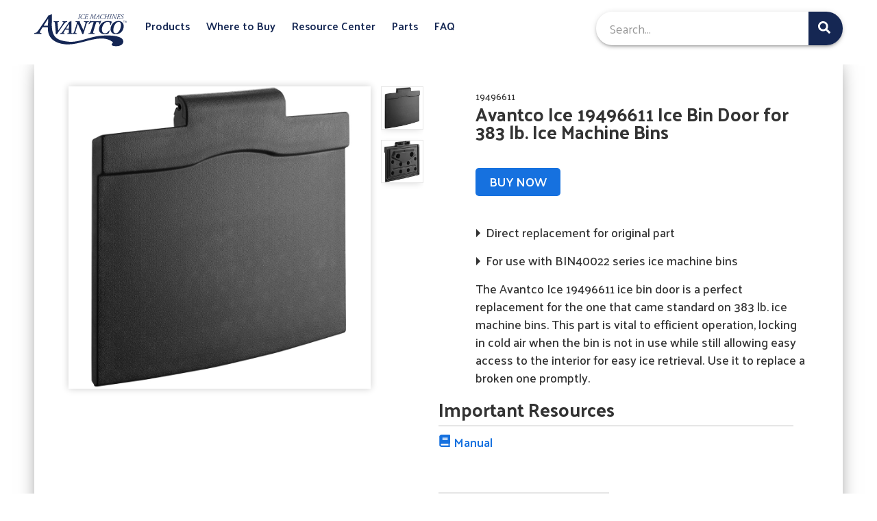

--- FILE ---
content_type: text/html; charset=utf-8
request_url: https://www.avantcoice.com/product/?id=19496611
body_size: 10273
content:
<!DOCTYPE html><html lang="en" dir="ltr"><head><meta charSet="utf-8" data-next-head=""/><meta name="viewport" content="minimum-scale=1, initial-scale=1, width=device-width, shrink-to-fit=no, viewport-fit=cover" data-next-head=""/><title data-next-head="">Avantco Ice Machines Avantco Ice 19496611 Ice Bin Door for 383 lb. Ice Machine Bins</title><meta name="robots" content="index,follow" data-next-head=""/><meta name="twitter:card" content="summary" data-next-head=""/><meta property="og:title" content="Ice Bin Door for 383 lb. Ice Machine Bins" data-next-head=""/><meta property="og:url" content="https://www.avantcoice.com/product/?id=19496611" data-next-head=""/><meta property="og:type" content="website" data-next-head=""/><link rel="canonical" href="https://www.avantcoice.com/product/?id=19496611" data-next-head=""/><script>(function(w,d,s,l,i){w[l]=w[l]||[];w[l].push({'gtm.start': new Date().getTime(),event:'gtm.js'});var f=d.getElementsByTagName(s)[0], j=d.createElement(s),dl=l!='dataLayer'?'&l='+l:'';j.async=true;j.src= 'https://www.googletagmanager.com/gtm.js?id='+i+dl;f.parentNode.insertBefore(j,f); })(window,document,'script','dataLayer','GTM-MJLQFS4');</script><style type="text/css">@font-face {font-family:Palanquin;font-style:normal;font-weight:400;src:url(/cf-fonts/s/palanquin/5.0.11/devanagari/400/normal.woff2);unicode-range:U+0900-097F,U+1CD0-1CF9,U+200C-200D,U+20A8,U+20B9,U+25CC,U+A830-A839,U+A8E0-A8FF;font-display:swap;}@font-face {font-family:Palanquin;font-style:normal;font-weight:400;src:url(/cf-fonts/s/palanquin/5.0.11/latin/400/normal.woff2);unicode-range:U+0000-00FF,U+0131,U+0152-0153,U+02BB-02BC,U+02C6,U+02DA,U+02DC,U+0304,U+0308,U+0329,U+2000-206F,U+2074,U+20AC,U+2122,U+2191,U+2193,U+2212,U+2215,U+FEFF,U+FFFD;font-display:swap;}@font-face {font-family:Palanquin;font-style:normal;font-weight:400;src:url(/cf-fonts/s/palanquin/5.0.11/latin-ext/400/normal.woff2);unicode-range:U+0100-02AF,U+0304,U+0308,U+0329,U+1E00-1E9F,U+1EF2-1EFF,U+2020,U+20A0-20AB,U+20AD-20CF,U+2113,U+2C60-2C7F,U+A720-A7FF;font-display:swap;}@font-face {font-family:Palanquin;font-style:normal;font-weight:500;src:url(/cf-fonts/s/palanquin/5.0.11/devanagari/500/normal.woff2);unicode-range:U+0900-097F,U+1CD0-1CF9,U+200C-200D,U+20A8,U+20B9,U+25CC,U+A830-A839,U+A8E0-A8FF;font-display:swap;}@font-face {font-family:Palanquin;font-style:normal;font-weight:500;src:url(/cf-fonts/s/palanquin/5.0.11/latin/500/normal.woff2);unicode-range:U+0000-00FF,U+0131,U+0152-0153,U+02BB-02BC,U+02C6,U+02DA,U+02DC,U+0304,U+0308,U+0329,U+2000-206F,U+2074,U+20AC,U+2122,U+2191,U+2193,U+2212,U+2215,U+FEFF,U+FFFD;font-display:swap;}@font-face {font-family:Palanquin;font-style:normal;font-weight:500;src:url(/cf-fonts/s/palanquin/5.0.11/latin-ext/500/normal.woff2);unicode-range:U+0100-02AF,U+0304,U+0308,U+0329,U+1E00-1E9F,U+1EF2-1EFF,U+2020,U+20A0-20AB,U+20AD-20CF,U+2113,U+2C60-2C7F,U+A720-A7FF;font-display:swap;}@font-face {font-family:Palanquin;font-style:normal;font-weight:600;src:url(/cf-fonts/s/palanquin/5.0.11/latin/600/normal.woff2);unicode-range:U+0000-00FF,U+0131,U+0152-0153,U+02BB-02BC,U+02C6,U+02DA,U+02DC,U+0304,U+0308,U+0329,U+2000-206F,U+2074,U+20AC,U+2122,U+2191,U+2193,U+2212,U+2215,U+FEFF,U+FFFD;font-display:swap;}@font-face {font-family:Palanquin;font-style:normal;font-weight:600;src:url(/cf-fonts/s/palanquin/5.0.11/devanagari/600/normal.woff2);unicode-range:U+0900-097F,U+1CD0-1CF9,U+200C-200D,U+20A8,U+20B9,U+25CC,U+A830-A839,U+A8E0-A8FF;font-display:swap;}@font-face {font-family:Palanquin;font-style:normal;font-weight:600;src:url(/cf-fonts/s/palanquin/5.0.11/latin-ext/600/normal.woff2);unicode-range:U+0100-02AF,U+0304,U+0308,U+0329,U+1E00-1E9F,U+1EF2-1EFF,U+2020,U+20A0-20AB,U+20AD-20CF,U+2113,U+2C60-2C7F,U+A720-A7FF;font-display:swap;}@font-face {font-family:Palanquin;font-style:normal;font-weight:700;src:url(/cf-fonts/s/palanquin/5.0.11/latin/700/normal.woff2);unicode-range:U+0000-00FF,U+0131,U+0152-0153,U+02BB-02BC,U+02C6,U+02DA,U+02DC,U+0304,U+0308,U+0329,U+2000-206F,U+2074,U+20AC,U+2122,U+2191,U+2193,U+2212,U+2215,U+FEFF,U+FFFD;font-display:swap;}@font-face {font-family:Palanquin;font-style:normal;font-weight:700;src:url(/cf-fonts/s/palanquin/5.0.11/devanagari/700/normal.woff2);unicode-range:U+0900-097F,U+1CD0-1CF9,U+200C-200D,U+20A8,U+20B9,U+25CC,U+A830-A839,U+A8E0-A8FF;font-display:swap;}@font-face {font-family:Palanquin;font-style:normal;font-weight:700;src:url(/cf-fonts/s/palanquin/5.0.11/latin-ext/700/normal.woff2);unicode-range:U+0100-02AF,U+0304,U+0308,U+0329,U+1E00-1E9F,U+1EF2-1EFF,U+2020,U+20A0-20AB,U+20AD-20CF,U+2113,U+2C60-2C7F,U+A720-A7FF;font-display:swap;}</style><link rel="icon" type="image/ico" href="/favicon.ico" sizes="any"/><link rel="apple-touch-icon" sizes="180x180" href="/img/apple-touch-icon.png"/><link rel="icon" type="image/png" sizes="32x32" href="/img/favicon-32x32.png"/><link rel="icon" type="image/png" sizes="16x16" href="/img/favicon-16x16.png"/><link rel="preload" href="/_next/static/media/73dd69c9736e126a-s.p.woff2" as="font" type="font/woff2" crossorigin="anonymous" data-next-font="size-adjust"/><link rel="preload" href="/_next/static/media/dce57a2c859fc0fd-s.p.woff2" as="font" type="font/woff2" crossorigin="anonymous" data-next-font="size-adjust"/><link rel="preload" href="/_next/static/media/a83905c50b83d62a-s.p.woff2" as="font" type="font/woff2" crossorigin="anonymous" data-next-font="size-adjust"/><link rel="preload" href="/_next/static/media/de347d339d16901d-s.p.woff2" as="font" type="font/woff2" crossorigin="anonymous" data-next-font="size-adjust"/><link rel="preload" href="/_next/static/css/0ae998cb33439a22.css" as="style" crossorigin="anonymous"/><link rel="stylesheet" href="/_next/static/css/0ae998cb33439a22.css" crossorigin="anonymous" data-n-g=""/><link rel="preload" href="/_next/static/css/8359fd91292336fe.css" as="style" crossorigin="anonymous"/><link rel="stylesheet" href="/_next/static/css/8359fd91292336fe.css" crossorigin="anonymous" data-n-p=""/><noscript data-n-css=""></noscript><script defer="" crossorigin="anonymous" nomodule="" src="/_next/static/chunks/polyfills-42372ed130431b0a.js"></script><script src="/_next/static/chunks/webpack-924ecdddae265d96.js" defer="" crossorigin="anonymous"></script><script src="/_next/static/chunks/framework-fdeb8ef91d6a7c73.js" defer="" crossorigin="anonymous"></script><script src="/_next/static/chunks/main-20ab4641cf78d50c.js" defer="" crossorigin="anonymous"></script><script src="/_next/static/chunks/pages/_app-9512776e5e94e921.js" defer="" crossorigin="anonymous"></script><script src="/_next/static/chunks/pages/product-709d6c0c9d5af35e.js" defer="" crossorigin="anonymous"></script><script src="/_next/static/rwbjvgKK3hEis_WuxkcwH/_buildManifest.js" defer="" crossorigin="anonymous"></script><script src="/_next/static/rwbjvgKK3hEis_WuxkcwH/_ssgManifest.js" defer="" crossorigin="anonymous"></script><meta name="sentry-trace" content="f0cb127bf80bfe9785d2391ad0e0915a-8e08433c433d5baf-0"/><meta name="baggage" content="sentry-environment=production,sentry-release=c46c1406582f4f5de8410bf0d9b8c90c6c4fd2a4,sentry-public_key=35f6e7a004639b9b7a769415a2d4b21e,sentry-trace_id=f0cb127bf80bfe9785d2391ad0e0915a,sentry-org_id=4505671666630656,sentry-sampled=false,sentry-sample_rand=0.2929507642044258,sentry-sample_rate=0.2"/></head><body class="antialiased"><noscript><iframe src="https://www.googletagmanager.com/ns.html?id=GTM-MJLQFS4" height="0" width="0" style="display:none;visibility:hidden"></iframe></noscript><div id="__next"><main id="main" class="__className_b985fc"><header class="header clears"><section><a href="/"><div class="header__logo"><img src="https://www.webstaurantstore.com/uploads/marketing_sites/2022/11/avantco-ice-logo.svg" alt="Avantco Ice logo"/></div></a><a href="#" class="header__toggle"><svg stroke="currentColor" fill="currentColor" stroke-width="0" viewBox="0 0 448 512" height="1em" width="1em" xmlns="http://www.w3.org/2000/svg"><path d="M16 132h416c8.837 0 16-7.163 16-16V76c0-8.837-7.163-16-16-16H16C7.163 60 0 67.163 0 76v40c0 8.837 7.163 16 16 16zm0 160h416c8.837 0 16-7.163 16-16v-40c0-8.837-7.163-16-16-16H16c-8.837 0-16 7.163-16 16v40c0 8.837 7.163 16 16 16zm0 160h416c8.837 0 16-7.163 16-16v-40c0-8.837-7.163-16-16-16H16c-8.837 0-16 7.163-16 16v40c0 8.837 7.163 16 16 16z"></path></svg></a><div class="nav"><ul><li><a class="nav__item" href="/listing/">Products</a></li><li><a class="nav__item toggleModal btn" id="where-to-buy-button" href="#" role="button">Where to Buy</a></li><li><a class="nav__item" href="/resources/">Resource Center</a></li><li><a class="nav__item" href="/parts/">Parts</a></li><li><a class="nav__item" href="/faq/">FAQ</a></li><li class="nav__search"><form class="search__form search__form--nav"><input type="text" id="searchbar" class="nav__searchbar" placeholder="Search..." name="q" value=""/><button type="submit" class="nav__button" value="Search"><svg stroke="currentColor" fill="currentColor" stroke-width="0" viewBox="0 0 512 512" aria-hidden="true" height="1em" width="1em" xmlns="http://www.w3.org/2000/svg"><path d="M505 442.7L405.3 343c-4.5-4.5-10.6-7-17-7H372c27.6-35.3 44-79.7 44-128C416 93.1 322.9 0 208 0S0 93.1 0 208s93.1 208 208 208c48.3 0 92.7-16.4 128-44v16.3c0 6.4 2.5 12.5 7 17l99.7 99.7c9.4 9.4 24.6 9.4 33.9 0l28.3-28.3c9.4-9.4 9.4-24.6.1-34zM208 336c-70.7 0-128-57.2-128-128 0-70.7 57.2-128 128-128 70.7 0 128 57.2 128 128 0 70.7-57.2 128-128 128z"></path></svg></button></form></li></ul></div></section></header><section><div class="subpage__container subpage__container--product clears"><div class="productpage__colItem--Right productpage__title"><span class="productpage__itemnumber">19496611</span><h1>Avantco Ice 19496611 Ice Bin Door for 383 lb. Ice Machine Bins</h1></div><div class="productpage__colItem--Left productpage__imageBlock media__thumbnails"><div class="zoom media__main productpage__image" id="productzoom"><img class="productpage__image" src="https://www.webstaurantstore.com/images/products/extra_large/674423/2355122.jpg" alt="" itemProp="image" loading="eager"/><img src="https://www.webstaurantstore.com/images/products/extra_large/674423/2355122.jpg" class="zoomImg" style="top:0px;left:0px"/></div><div class="product-photos__figure product-photos__model hideme"><div class="product_model_scene product-model-viewer ProductModel_product_model_scene__SH84G model-viewer absolute"><model-viewer autoRotate="true" cameraControls="true" shadowIntensity="1" shadowSoftness="0.9" reveal="auto" loading="eager" exposure="0.85" tone-mapping="neutral" environment-image="legacy" aria-label="Rotate with the option key plus the arrow keys or zoom with page up and page down." auto-rotate="true" camera-controls="true" shadow-intensity="1" shadow-softness="0.9" ar-status="not-presenting" ar="true"></model-viewer></div></div><div class="productpage__image--container"><div class="productpage__image--thumb"><a class="zoom-link" href="https://www.webstaurantstore.com/images/products/extra_large/674423/2355122.jpg"><img class="" src="https://www.webstaurantstore.com/images/products/medium/674423/2355122.jpg"/></a></div><ul></ul><div class="productpage__image--thumb"><a class="zoom-link" href="https://www.webstaurantstore.com/images/products/extra_large/674423/2355123.jpg"><img class="" src="https://www.webstaurantstore.com/images/products/medium/674423/2355123.jpg"/></a></div><div class="clears"></div></div></div><div class="productpage__colItem--Right productpage__description"><div class="button button--blue toggleProductModal">Buy Now</div><div class="iceType"></div><div class="clears"></div><ul class="productpage__featurelist"><li>Direct replacement for original part</li><li>For use with BIN40022 series ice machine bins</li></ul><div class="RichText"><p>The Avantco Ice 19496611 ice bin door is a perfect replacement for the one that came standard on 383 lb. ice machine bins. This part is vital to efficient operation, locking in cold air when the bin is not in use while still allowing easy access to the interior for easy ice retrieval. Use it to replace a broken one promptly.</p></div></div><div class="productpage__colItem--Left productpage__resources"><h3>Important Resources</h3><a class="link--inverse" href="https://www.webstaurantstore.com/documents/pdf/194modular_manualf-h.pdf" target="_blank"><svg stroke="currentColor" fill="currentColor" stroke-width="0" viewBox="0 0 448 512" class="fas fa-book" height="1em" width="1em" xmlns="http://www.w3.org/2000/svg"><path d="M448 360V24c0-13.3-10.7-24-24-24H96C43 0 0 43 0 96v320c0 53 43 96 96 96h328c13.3 0 24-10.7 24-24v-16c0-7.5-3.5-14.3-8.9-18.7-4.2-15.4-4.2-59.3 0-74.7 5.4-4.3 8.9-11.1 8.9-18.6zM128 134c0-3.3 2.7-6 6-6h212c3.3 0 6 2.7 6 6v20c0 3.3-2.7 6-6 6H134c-3.3 0-6-2.7-6-6v-20zm0 64c0-3.3 2.7-6 6-6h212c3.3 0 6 2.7 6 6v20c0 3.3-2.7 6-6 6H134c-3.3 0-6-2.7-6-6v-20zm253.4 250H96c-17.7 0-32-14.3-32-32 0-17.6 14.4-32 32-32h285.4c-1.9 17.1-1.9 46.9 0 64z"></path></svg> Manual</a><div class="certifications" data-item-number="19496611"><div class="cert-3-col"><div class="cert-child-container"><img class="cert-img" src="https://www.webstaurantstore.com/images/site/certifications/mia_cert.png"/><span class="cert-text">Made in America</span></div></div></div></div></div></section><div class="product-modal__container"><svg stroke="currentColor" fill="currentColor" stroke-width="0" viewBox="0 0 352 512" class="product-modal__close fas fa-times toggleProductModal" height="1em" width="1em" xmlns="http://www.w3.org/2000/svg"><path d="M242.72 256l100.07-100.07c12.28-12.28 12.28-32.19 0-44.48l-22.24-22.24c-12.28-12.28-32.19-12.28-44.48 0L176 189.28 75.93 89.21c-12.28-12.28-32.19-12.28-44.48 0L9.21 111.45c-12.28 12.28-12.28 32.19 0 44.48L109.28 256 9.21 356.07c-12.28 12.28-12.28 32.19 0 44.48l22.24 22.24c12.28 12.28 32.2 12.28 44.48 0L176 322.72l100.07 100.07c12.28 12.28 32.2 12.28 44.48 0l22.24-22.24c12.28-12.28 12.28-32.19 0-44.48L242.72 256z"></path></svg><h2 class="product-modal__title">Where to Buy</h2><p class="product-modal__text">Avantco Ice Machines are available at these select retailers:</p><div class="product-modal__section"><img class="product-modal__image" src="/img/wss-logo.jpg" alt="WebstaurantStore.com logo"/><a target="_blank"><div class="button button--blue">Buy Now</div></a></div><div class="product-modal__section"><img class="product-modal__image" src="/img/trs-logo.svg" alt="The Restaurant Store logo"/><a target="_blank"><div class="button button--blue">Buy Now</div></a></div></div><div class="resources__container" id="resources-modal"><button class="resources__close resources__toggle"><svg stroke="currentColor" fill="currentColor" stroke-width="0" viewBox="0 0 352 512" class="fas fa-times" height="1em" width="1em" xmlns="http://www.w3.org/2000/svg"><path d="M242.72 256l100.07-100.07c12.28-12.28 12.28-32.19 0-44.48l-22.24-22.24c-12.28-12.28-32.19-12.28-44.48 0L176 189.28 75.93 89.21c-12.28-12.28-32.19-12.28-44.48 0L9.21 111.45c-12.28 12.28-12.28 32.19 0 44.48L109.28 256 9.21 356.07c-12.28 12.28-12.28 32.19 0 44.48l22.24 22.24c12.28 12.28 32.2 12.28 44.48 0L176 322.72l100.07 100.07c12.28 12.28 32.2 12.28 44.48 0l22.24-22.24c12.28-12.28 12.28-32.19 0-44.48L242.72 256z"></path></svg> Close</button><div class="resources__section"><img class="resources-img" src="https://www.webstaurantstore.com/images/products/small/674423/2355122.jpg" alt="product image"/><div class="resources-item"><span>19496611</span><p>Avantco Ice 19496611 Ice Bin Door for 383 lb. Ice Machine Bins</p></div></div><ul class="resources"><li class="resources__link"><a href="https://www.webstaurantstore.com/documents/pdf/194modular_manualf-h.pdf" target="_blank"><span>Manual <span class="link-type"> PDF (<!-- -->4.07 MB<!-- -->)</span></span><svg class="resources__icon" width="24" height="24" viewBox="0 0 24 24" fill="none" xmlns="http://www.w3.org/2000/svg"><path d="M12 10V16M12 16L9 13M12 16L15 13M17 21H7C5.89543 21 5 20.1046 5 19V5C5 3.89543 5.89543 3 7 3H12.5858C12.851 3 13.1054 3.10536 13.2929 3.29289L18.7071 8.70711C18.8946 8.89464 19 9.149 19 9.41421V19C19 20.1046 18.1046 21 17 21Z" stroke="#8A93A9" stroke-width="2" stroke-linecap="round" stroke-linejoin="round"></path></svg></a></li></ul></div><button class="resources__toggle resources__open">Resources</button><div class="resources__overlay"></div><footer><section class="footer"><div class="footer__top"><img class="footer__logo" src="https://www.webstaurantstore.com/uploads/marketing_sites/2022/11/avantco-ice-logo.svg" alt="Avantco Ice logo"/><div class="footer__nav-wrap"><div class="footer__nav"><p class="footer__nav-title"><strong>Quick Links</strong></p><ul><li class="footer__link"><a href="/listing/">Products</a></li><li class="footer__link"><a class="toggleModal" id="whereToBuyButtonFooter" role="button">Where to Buy</a></li><li class="footer__link"><a href="/resources/">Resource Center</a></li><li class="footer__link"><a href="/parts/">Parts</a></li><li class="footer__link"><a href="/faq/">FAQ</a></li></ul></div><div class="footer__nav"><p class="footer__nav-title"><strong>Policies</strong></p><ul><li class="footer__link"><a href="/policies/terms-of-use/">Terms of Use</a></li><li class="footer__link"><a href="/policies/accessibility-policy/">Accessibility Policy</a></li><li class="footer__link"><a href="/policies/privacy-policy/">Privacy Policy</a></li><li class="footer__link"><a href="/policies/terms-of-sale/">Terms of Sale</a></li><li class="footer__link"><a href="/policies/privacy-policy/#us-privacy-rights">Do Not Sell or Share My Personal Information</a></li></ul></div></div></div><div class="footer__tm"><div class="RichText footer__tm-item"><p>Trademarks followed by ® or TM are trademarks owned by Clark Core Services, LLC or its affiliates.</p></div><div class="RichText footer__tm-item"><p>© 2026 The WEBstaurant Store, LLC. All Rights Reserved</p></div></div></section></footer><span hidden="" style="position:fixed;top:1px;left:1px;width:1px;height:0;padding:0;margin:-1px;overflow:hidden;clip:rect(0, 0, 0, 0);white-space:nowrap;border-width:0;display:none"></span></main><section aria-labelledby="external-link-modal-label" data-testid="external-link" class="jsx-42174a37a5775b82 ExternalLink px-4 md:px-8"><div data-testid="external-link-modal" class="jsx-42174a37a5775b82 ExternalLinkModal"><dialog data-testid="external-link-modal-dialog" class="jsx-42174a37a5775b82 bg-neutral100 mb-0 w-full max-w-full rounded-lg border border-neutral-900 p-0 font-sans md:m-auto md:w-auto md:max-w-sm"><div class="jsx-42174a37a5775b82 flex items-center justify-between gap-4 border-b border-neutral-900 p-4"><p class="jsx-42174a37a5775b82 flex items-center gap-4 text-base font-bold"><svg width="16" height="17" viewBox="0 0 16 17" class="warning-icon h-6 w-6 fill-neutral-900" fill="none" xmlns="http://www.w3.org/2000/svg"><path fill-rule="evenodd" clip-rule="evenodd" d="M8 6.32031C8.27614 6.32031 8.5 6.54417 8.5 6.82031V9.32031C8.5 9.59645 8.27614 9.82031 8 9.82031C7.72386 9.82031 7.5 9.59645 7.5 9.32031V6.82031C7.5 6.54417 7.72386 6.32031 8 6.32031Z"></path><path fill-rule="evenodd" clip-rule="evenodd" d="M7.25119 2.02086C7.47904 1.88947 7.73745 1.82031 8.00047 1.82031C8.26349 1.82031 8.5219 1.88947 8.74975 2.02086C8.97761 2.15225 9.16692 2.34124 9.29868 2.56888L8.86967 2.8172L9.29868 2.56888L14.7972 12.0684C14.9292 12.2964 14.9988 12.5551 14.999 12.8186C14.9992 13.082 14.93 13.3409 14.7984 13.5691C14.6668 13.7973 14.4775 13.9869 14.2493 14.1187C14.0212 14.2505 13.7624 14.3198 13.499 14.3198H2.50196C2.23851 14.3198 1.97971 14.2505 1.7516 14.1187C1.52348 13.9869 1.3341 13.7973 1.2025 13.5691C1.07091 13.3409 1.00174 13.082 1.00195 12.8186C1.00217 12.5551 1.07177 12.2964 1.20374 12.0684L6.70226 2.56888L7.14227 2.82357L6.70226 2.56888C6.83402 2.34124 7.02333 2.15225 7.25119 2.02086ZM8.00047 2.82031C7.9128 2.82031 7.82666 2.84337 7.75071 2.88716C7.67476 2.93096 7.61165 2.99395 7.56773 3.06983L2.06922 12.5694L1.63648 12.3189L2.06922 12.5694C2.02523 12.6454 2.00203 12.7316 2.00195 12.8194C2.00188 12.9072 2.02494 12.9935 2.0688 13.0696C2.11267 13.1457 2.1758 13.2088 2.25184 13.2528C2.32787 13.2967 2.41414 13.3198 2.50196 13.3198H13.499C13.5868 13.3198 13.6731 13.2967 13.7491 13.2528C13.8251 13.2089 13.8883 13.1457 13.9321 13.0696C13.976 12.9935 13.9991 12.9072 13.999 12.8194C13.9989 12.7316 13.9757 12.6454 13.9317 12.5694L14.3645 12.3189L13.9317 12.5694L8.43321 3.06983C8.38929 2.99395 8.32618 2.93096 8.25023 2.88716C8.17428 2.84337 8.08814 2.82031 8.00047 2.82031Z"></path><path d="M8 12.3203C8.41421 12.3203 8.75 11.9845 8.75 11.5703C8.75 11.1561 8.41421 10.8203 8 10.8203C7.58579 10.8203 7.25 11.1561 7.25 11.5703C7.25 11.9845 7.58579 12.3203 8 12.3203Z"></path></svg>External Link</p><button autofocus="" class="jsx-42174a37a5775b82 hover:opacity-70"><svg width="32" height="32" viewBox="0 0 32 32" fill="none" xmlns="http://www.w3.org/2000/svg"><path fill-rule="evenodd" clip-rule="evenodd" d="M25.7071 6.29289C26.0976 6.68342 26.0976 7.31658 25.7071 7.70711L7.70711 25.7071C7.31658 26.0976 6.68342 26.0976 6.29289 25.7071C5.90237 25.3166 5.90237 24.6834 6.29289 24.2929L24.2929 6.29289C24.6834 5.90237 25.3166 5.90237 25.7071 6.29289Z" fill="#171717"></path><path fill-rule="evenodd" clip-rule="evenodd" d="M6.29289 6.29289C6.68342 5.90237 7.31658 5.90237 7.70711 6.29289L25.7071 24.2929C26.0976 24.6834 26.0976 25.3166 25.7071 25.7071C25.3166 26.0976 24.6834 26.0976 24.2929 25.7071L6.29289 7.70711C5.90237 7.31658 5.90237 6.68342 6.29289 6.29289Z" fill="#171717"></path></svg></button></div><div style="font-weight:normal" class="jsx-42174a37a5775b82 mx-auto flex h-full w-full flex-col gap-4 p-4 text-left text-base text-neutral-900"><p id="external-link-modal-label" data-testid="external-link-modal-label" class="jsx-42174a37a5775b82">You are about to leave the security of <!-- -->.</p><p data-testid="external-link-modal-text" class="jsx-42174a37a5775b82 font-bold">We are not responsible for the privacy of any content, links or software, or any consequences from your access to or use of the technologies, websites, information and programs made available on this new site.</p><p class="jsx-42174a37a5775b82">Do you want to proceed?</p></div><div class="jsx-42174a37a5775b82 mt-2 flex gap-3 px-4 pb-4 pt-0"><button type="button" data-testid="external-link-modal-go-back" class="jsx-42174a37a5775b82 rounded-lg border border-neutral-900 px-4 py-2 text-neutral-900 hover:opacity-80">Go back</button><button type="button" data-testid="external-link-modal-view-link" class="jsx-42174a37a5775b82 rounded-lg border border-neutral-900 bg-neutral-900 px-4 py-2 text-neutral-100 hover:opacity-80">View Link</button></div></dialog></div></section></div><script id="__NEXT_DATA__" type="application/json" crossorigin="anonymous">{"props":{"pageProps":{"trpcState":{"json":{"mutations":[],"queries":[{"dehydratedAt":1769360616156,"state":{"data":{"item":{"id":"8e6d3e15-4ed1-4bbb-a087-92a7552d7275","contentType":"productPage","name":"19496611","route":{"path":"/product/19496611/","startItem":{"id":"fcad682d-4a66-4fb2-b262-f81ab977bf38","path":"avantco-ice"}},"properties":{"itemNumber":"19496611","productData":{"itemNumberId":674423,"itemNumber":"19496611","wssUrlSlug":"/avantco-ice-19496611-ice-bin-door-for-383-lb-ice-machine-bins/19496611.html","vendorItemNumber":"A40611-021","upc":"a40611-021","title":"Avantco Ice 19496611 Ice Bin Door for 383 lb. Ice Machine Bins","altTitle":"Avantco Ice 19496611 Ice Bin Door for 383 lb. Ice Machine Bins","titleWithoutBrand":"Ice Bin Door for 383 lb. Ice Machine Bins","description":"The Avantco Ice 19496611 ice bin door is a perfect replacement for the one that came standard on 383 lb. ice machine bins. This part is vital to efficient operation, locking in cold air when the bin is not in use while still allowing easy access to the interior for easy ice retrieval. Use it to replace a broken one promptly.","groupingDescription":"Avantco Ice 19496611 Ice Bin Door for 383 lb. Ice Machine Bins","groupMasterItemNumber":null,"isGroupMaster":false,"isAvailable":true,"isNew":false,"isShownOnNewItemsPage":false,"isFeatured":false,"isSeries":false,"isDiscontinued":false,"isDemotedPart":true,"isSample":false,"hasSamples":false,"sampleItemNumber":null,"replacementItemNumber":null,"dateUnhidden":"2022-09-30T10:45:05.000Z","primaryBrandId":3278,"brandIds":[321,3278],"categories":[{"id":50415,"newId":null,"name":"Commercial Ice Equipment and Supplies","hierarchy":"0^1539^50415","hierarchyParentIds":[1539],"parentCategories":{"1539":"Restaurant Equipment"},"wssUrlSlug":"/50415/commercial-ice-equipment-and-supplies.html","urlName":"commercial-ice-equipment-and-supplies","wssImageUrlSlug":"/images/categories/new/commercial_ice3_md.jpg","childrenAreProducts":false,"isDefault":true,"isPartsCategory":false},{"id":353703,"newId":null,"name":"Ice Bin Parts and Accessories","hierarchy":"0^1539^50415^68657^353703","hierarchyParentIds":[1539,50415,68657],"parentCategories":{"1539":"Restaurant Equipment","50415":"Commercial Ice Equipment and Supplies","68657":"Commercial Ice Machine Parts and Accessories"},"wssUrlSlug":"/50125/ice-bin-parts-and-accessories.html","urlName":"ice-bin-parts-and-accessories","wssImageUrlSlug":"/images/categories/new/icebinacc_md.jpg","childrenAreProducts":true,"isDefault":true,"isPartsCategory":false},{"id":47501,"newId":null,"name":"Ice Storage and Dispensers","hierarchy":"0^1539^50415^47501","hierarchyParentIds":[1539,50415],"parentCategories":{"1539":"Restaurant Equipment","50415":"Commercial Ice Equipment and Supplies"},"wssUrlSlug":"/47501/ice-bins-and-dispensers.html","urlName":"ice-bins-and-dispensers","wssImageUrlSlug":"/images/categories/new/icebinsanddispensers_md.jpg","childrenAreProducts":false,"isDefault":true,"isPartsCategory":false},{"id":1539,"newId":null,"name":"Restaurant Equipment","hierarchy":"0^1539","hierarchyParentIds":[],"parentCategories":{},"wssUrlSlug":"/restaurant-equipment.html","urlName":"restaurant-equipment","wssImageUrlSlug":"/images/categories/new/restaurantequipment_md.jpg","childrenAreProducts":false,"isDefault":true,"isPartsCategory":false}],"filters":[{"id":null,"classificationId":134,"classification":"Features","type":"Made in America","typeOrder":0,"subTypeId":null,"subTypeIsNumeric":false,"subTypeName":"Made in America","subTypeValue":null,"subTypeValueAsFloat":null,"subTypeValueAsFraction":null},{"id":null,"classificationId":447,"classification":"Type","type":"Door and Chute Parts","typeOrder":0,"subTypeId":null,"subTypeIsNumeric":false,"subTypeName":"Door and Chute Parts","subTypeValue":null,"subTypeValueAsFloat":null,"subTypeValueAsFraction":null}],"images":[{"imageSetId":2355122,"wssThumbnailImageUrlSlug":"/images/products/thumbnails/674423/2355122.jpg","wssSmallImageUrlSlug":"/images/products/small/674423/2355122.jpg","wssMediumImageUrlSlug":"/images/products/medium/674423/2355122.jpg","wssLargeImageUrlSlug":"/images/products/large/674423/2355122.jpg","wssExtraLargeImageUrlSlug":"/images/products/extra_large/674423/2355122.jpg","wssExtraExtraLargeImageUrlSlug":"/images/products/xxl/674423/2355122.jpg","wssLandscapeImageUrlSlug":"/images/products/landscape/674423/2355122.jpg","isPrimaryDetailImage":true,"isPrimaryListingImage":true,"isSecondaryListingImage":false,"isPlaceholder":false,"isPreview":false,"orderBy":1,"altText":"A black Avantco Ice bin door."},{"imageSetId":2355123,"wssThumbnailImageUrlSlug":"/images/products/thumbnails/674423/2355123.jpg","wssSmallImageUrlSlug":"/images/products/small/674423/2355123.jpg","wssMediumImageUrlSlug":"/images/products/medium/674423/2355123.jpg","wssLargeImageUrlSlug":"/images/products/large/674423/2355123.jpg","wssExtraLargeImageUrlSlug":"/images/products/extra_large/674423/2355123.jpg","wssExtraExtraLargeImageUrlSlug":"/images/products/xxl/674423/2355123.jpg","wssLandscapeImageUrlSlug":"/images/products/landscape/674423/2355123.jpg","isPrimaryDetailImage":false,"isPrimaryListingImage":false,"isSecondaryListingImage":false,"isPlaceholder":false,"isPreview":false,"orderBy":2,"altText":"An Avantco Ice black plastic door for an ice machine bin with holes."}],"videos":[],"variations":[],"relatedProducts":{"compatibleParts":[],"compatibleAccessories":[],"companionProducts":[],"groupMembers":[],"kits":[],"similarProducts":["19400044","19414741","19491770","19496842"]},"reviewMetadata":{"hasTextReviews":false,"overallRating":0,"roundedOverallRating":0,"oneToFiveStarRating":0,"oneStarReviews":0,"percentageOneStarReviews":0,"twoStarReviews":0,"percentageTwoStarReviews":0,"threeStarReviews":0,"percentageThreeStarReviews":0,"fourStarReviews":0,"percentageFourStarReviews":0,"fiveStarReviews":0,"percentageFiveStarReviews":0,"totalReviews":0},"highlights":["Direct replacement for original part","For use with BIN40022 series ice machine bins"],"certifications":[{"certificationId":3,"name":"Made in America","type":1,"description":"This item was made in the United States of America.","wssImageUrlSlug":"/images/site/certifications/mia_cert.png","orderBy":1}],"threeDimensionalModels":{"wss360DegreeImageUrlSlugs":[],"models":[]},"disclaimers":{"serialNumberWarning":0,"ormdNotice":"N","substituteItems":false,"addOnDescription":"","manufacturerItemNumber":"","displayProposition65Disclaimer":true,"prop65Warning":"This product can expose you to chemicals including lead, which are known to the State of California to cause cancer and birth defects or other reproductive harm. For more information, go to \u003ca href=\"https://www.p65warnings.ca.gov\" target=\"_blank\" rel=\"nofollow\"\u003ewww.p65warnings.ca.gov\u003c/a\u003e.","commonCarrierNotice":false,"specialOrderNotice":false,"condition":"New","compatibilityWarning":false,"madeToOrderNotice":true,"productImageDisclaimer":"","hazardousMaterialWarning":false,"isAirRestricted":false,"showWarrantyInformation":false,"warrantyInformation":"","displayAb1200Disclaimer":false},"documents":[{"wssUrlSlug":"/documents/pdf/194modular_manualf-h.pdf","fileSize":4266368,"fileSizeFormatted":"4.07 MB","type":"Manual","wssThumbnailUrlSlug":"/documents/pdf/194modular_manualf-h.jpg","customType":null,"name":"Modular Ice Machine User’s Manual"}],"expandedDescriptions":{"isEnabled":false,"sections":[],"specificationTables":[{"tableName":null,"tableSortOrder":0,"tableItemName":"Features","tableItemNameOverride":null,"tableItemValue":"Made in America","tableItemSortOrder":0,"showOnExpandedDescriptionTable":false,"showOnProductFiltersSpecsTable":true},{"tableName":null,"tableSortOrder":0,"tableItemName":"Type","tableItemNameOverride":null,"tableItemValue":"Door and Chute Parts","tableItemSortOrder":0,"showOnExpandedDescriptionTable":false,"showOnProductFiltersSpecsTable":true}]},"questionsAndAnswers":[],"unitOfMeasure":"Each","unitsPerPackaging":1,"isWebstaurantPlusEligible":true},"kitProducts":null,"categoryPage":[{"id":"1cf5d72a-f9db-43ff-8292-12965ddeb005","contentType":"categoryPage","name":"Air Filters","route":{"path":"/parts/air-filters/","startItem":{"id":"fcad682d-4a66-4fb2-b262-f81ab977bf38","path":"avantco-ice"}},"properties":{"categories":[{"id":50415,"newId":null,"name":"Commercial Ice Equipment and Supplies","hierarchy":"0^1539^50415","hierarchyParentIds":[1539],"parentCategories":{"1539":"Restaurant Equipment"},"wssUrlSlug":"/50415/commercial-ice-equipment-and-supplies.html","urlName":"commercial-ice-equipment-and-supplies","wssImageUrlSlug":"/images/categories/new/commercial_ice3_md.jpg","childrenAreProducts":false,"isDefault":true,"isPartsCategory":false},{"id":68661,"newId":null,"name":"Ice Machine Compressors, Capacitors, Starters, and Valves","hierarchy":"0^1539^50415^68657^68661","hierarchyParentIds":[1539,50415,68657],"parentCategories":{"1539":"Restaurant Equipment","50415":"Commercial Ice Equipment and Supplies","68657":"Commercial Ice Machine Parts and Accessories"},"wssUrlSlug":"/68661/ice-machine-compressors-capacitors-starters-valves.html","urlName":"ice-machine-compressors-capacitors-starters-valves","wssImageUrlSlug":"/images/products/medium/348814/1287671.jpg","childrenAreProducts":true,"isDefault":true,"isPartsCategory":true}],"filters":[{"groupLabel":"Type","groupValue":"type","facetLabel":"Filter Parts","facetValue":"filter-parts","filterValue":"type:filter-parts","isSelected":true,"count":3}],"excludeParts":false,"numProducts":3,"brands":[{"id":3278,"brandName":"Avantco Ice Machines","wssUrlSlug":"/vendor/avantco-ice-machines.html","urlName":"avantco-ice-machines","isOurBrand":true,"wssImageUrlSlug":"/images/vendor/avantcoicemachines_logo_hr.svg","alternativeNames":["Avantco","Avantco Brand","Avantco Ice","Avantco Ice Machine","Avantco Lines","Avantco Products"]}],"primaryImage":null,"cardImages":null,"custom":null,"publishDate":null,"attachments":null,"pageContent":null,"metaTitle":null,"metaTitleTemplate":null,"metaDescription":null,"ogTitle":null,"ogDescription":null,"ogType":"website","ogImage":null,"robotsNoFollow":false,"robotsNoIndex":false,"twitterHandle":null,"twitterSite":null,"twitterCardType":"summary","umbracoUrlName":"air-filters"},"createDate":"2025-12-10T16:11:25.000Z","updateDate":"2025-12-17T09:52:17.680Z"}],"tags":null,"custom":null,"publishDate":null,"attachments":null,"pageContent":null,"umbracoUrlName":"19496611","metaTitle":"Ice Bin Door for 383 lb. Ice Machine Bins","metaTitleTemplate":null,"metaDescription":null,"ogTitle":"Ice Bin Door for 383 lb. Ice Machine Bins","ogDescription":null,"ogType":"website","ogImage":null,"robotsNoFollow":null,"robotsNoIndex":null,"twitterHandle":null,"twitterSite":null,"twitterCardType":"summary"},"createDate":"2025-11-18T09:00:32.000Z","updateDate":"2026-01-18T02:07:32.367Z","cultures":{}},"ancestors":[{"id":"1cf5d72a-f9db-43ff-8292-12965ddeb005","contentType":"categoryPage","name":"Air Filters","route":{"path":"/parts/air-filters/","startItem":{"id":"fcad682d-4a66-4fb2-b262-f81ab977bf38","path":"avantco-ice"}},"properties":{"categories":[{"id":50415,"newId":null,"name":"Commercial Ice Equipment and Supplies","hierarchy":"0^1539^50415","hierarchyParentIds":[1539],"parentCategories":{"1539":"Restaurant Equipment"},"wssUrlSlug":"/50415/commercial-ice-equipment-and-supplies.html","urlName":"commercial-ice-equipment-and-supplies","wssImageUrlSlug":"/images/categories/new/commercial_ice3_md.jpg","childrenAreProducts":false,"isDefault":true,"isPartsCategory":false},{"id":68661,"newId":null,"name":"Ice Machine Compressors, Capacitors, Starters, and Valves","hierarchy":"0^1539^50415^68657^68661","hierarchyParentIds":[1539,50415,68657],"parentCategories":{"1539":"Restaurant Equipment","50415":"Commercial Ice Equipment and Supplies","68657":"Commercial Ice Machine Parts and Accessories"},"wssUrlSlug":"/68661/ice-machine-compressors-capacitors-starters-valves.html","urlName":"ice-machine-compressors-capacitors-starters-valves","wssImageUrlSlug":"/images/products/medium/348814/1287671.jpg","childrenAreProducts":true,"isDefault":true,"isPartsCategory":true}],"filters":[{"groupLabel":"Type","groupValue":"type","facetLabel":"Filter Parts","facetValue":"filter-parts","filterValue":"type:filter-parts","isSelected":true,"count":3}],"excludeParts":false,"numProducts":3,"brands":[{"id":3278,"brandName":"Avantco Ice Machines","wssUrlSlug":"/vendor/avantco-ice-machines.html","urlName":"avantco-ice-machines","isOurBrand":true,"wssImageUrlSlug":"/images/vendor/avantcoicemachines_logo_hr.svg","alternativeNames":["Avantco","Avantco Brand","Avantco Ice","Avantco Ice Machine","Avantco Lines","Avantco Products"]}],"primaryImage":null,"cardImages":null,"custom":null,"publishDate":null,"attachments":null,"pageContent":null,"metaTitle":null,"metaTitleTemplate":null,"metaDescription":null,"ogTitle":null,"ogDescription":null,"ogType":"website","ogImage":null,"robotsNoFollow":false,"robotsNoIndex":false,"twitterHandle":null,"twitterSite":null,"twitterCardType":"summary","umbracoUrlName":"air-filters"},"createDate":"2025-12-10T16:11:25.000Z","updateDate":"2025-12-17T09:52:17.680Z"},{"id":"636d3cb2-5cf8-4dc5-8340-4f6e290ca9eb","contentType":"genericPage","name":"Parts","route":{"path":"/parts/","startItem":{"id":"fcad682d-4a66-4fb2-b262-f81ab977bf38","path":"avantco-ice"}},"properties":{"primaryImage":null,"cardImages":null,"tags":null,"custom":null,"publishDate":null,"attachments":null,"pageContent":null,"metaTitle":null,"metaTitleTemplate":null,"metaDescription":null,"ogTitle":null,"ogDescription":null,"ogType":"website","ogImage":null,"robotsNoFollow":null,"robotsNoIndex":null,"twitterHandle":null,"twitterSite":null,"twitterCardType":"summary"},"createDate":"2025-12-10T07:32:46.000Z","updateDate":"2025-12-17T09:52:17.217Z","cultures":{}}]},"dataUpdateCount":1,"dataUpdatedAt":1769360616130,"error":null,"errorUpdateCount":0,"errorUpdatedAt":0,"fetchFailureCount":0,"fetchFailureReason":null,"fetchMeta":null,"isInvalidated":false,"status":"success","fetchStatus":"idle"},"queryKey":[["getProductPage"],{"input":{"isPreview":false,"itemNumber":"19496611"},"type":"query"}],"queryHash":"[[\"getProductPage\"],{\"input\":{\"isPreview\":false,\"itemNumber\":\"19496611\"},\"type\":\"query\"}]"},{"dehydratedAt":1769360616156,"state":{"data":{"items":[{"id":"054bc9c1-b83b-4ef5-965b-a82a5d5329e2","title":"Products","level":0,"image":null,"href":"/listing/","target":null,"contentId":"f0061825-cd83-4c1b-b032-f55b3025a238","linkType":"Content","destinationType":"genericPage","childItems":[]},{"id":"39ff252e-2f4d-443a-9a7f-d2e36a280b0e","title":"Where to Buy","level":0,"image":null,"href":null,"target":null,"contentId":null,"linkType":null,"destinationType":null,"childItems":[]},{"id":"474ded26-5bff-401a-8a11-844eb2ced626","title":"Resource Center","level":0,"image":null,"href":"/resources/","target":null,"contentId":"17d2fd3c-9d66-40bc-aedb-0be17b60c2eb","linkType":"Content","destinationType":"genericPage","childItems":[]},{"id":"8f03cf85-0b61-4241-a55e-af817dc59736","title":"Parts","level":0,"image":null,"href":"/parts/","target":null,"contentId":"636d3cb2-5cf8-4dc5-8340-4f6e290ca9eb","linkType":"Content","destinationType":"genericPage","childItems":[]},{"id":"250829ec-7695-40bb-81b0-83476cf62c81","title":"FAQ","level":0,"image":null,"href":"/faq/","target":null,"contentId":"62069bfc-430a-4dc1-820b-d861cc7c2803","linkType":"Content","destinationType":"genericPage","childItems":[]}],"logo":{"src":"https://www.webstaurantstore.com/uploads/marketing_sites/2022/11/avantco-ice-logo.svg","alt":null,"width":null,"height":null}},"dataUpdateCount":1,"dataUpdatedAt":1769360616143,"error":null,"errorUpdateCount":0,"errorUpdatedAt":0,"fetchFailureCount":0,"fetchFailureReason":null,"fetchMeta":null,"isInvalidated":false,"status":"success","fetchStatus":"idle"},"queryKey":[["getHeaderNav"],{"input":{"isPreview":false},"type":"query"}],"queryHash":"[[\"getHeaderNav\"],{\"input\":{\"isPreview\":false},\"type\":\"query\"}]"},{"dehydratedAt":1769360616156,"state":{"data":{"items":[{"id":"f9dcece5-9800-45a0-a010-45ccfe7e93bd","title":"Quick Links","level":0,"image":null,"href":null,"target":null,"contentId":null,"linkType":null,"destinationType":null,"childItems":[{"id":"690143d7-d91d-4e11-84d6-82246c02ff8b","title":"Products","level":1,"image":null,"href":"/listing/","target":null,"contentId":"f0061825-cd83-4c1b-b032-f55b3025a238","linkType":"Content","destinationType":"genericPage","childItems":[]},{"id":"c277d1e4-9dcb-424b-968c-62ee1d230e44","title":"Where to Buy","level":1,"image":null,"href":null,"target":null,"contentId":null,"linkType":null,"destinationType":null,"childItems":[]},{"id":"a3ab3c05-b3f4-4342-bb25-d1dfbda2e968","title":"Resource Center","level":1,"image":null,"href":"/resources/","target":null,"contentId":"17d2fd3c-9d66-40bc-aedb-0be17b60c2eb","linkType":"Content","destinationType":"genericPage","childItems":[]},{"id":"4c5f32e6-9a8a-4fcd-8b3f-48693fe546b1","title":"Parts","level":1,"image":null,"href":"/parts/","target":null,"contentId":"636d3cb2-5cf8-4dc5-8340-4f6e290ca9eb","linkType":"Content","destinationType":"genericPage","childItems":[]},{"id":"5bf888e8-b32d-4108-8494-99d47c4ea0ca","title":"FAQ","level":1,"image":null,"href":"/faq/","target":null,"contentId":"62069bfc-430a-4dc1-820b-d861cc7c2803","linkType":"Content","destinationType":"genericPage","childItems":[]}]}],"logo":{"src":"https://www.webstaurantstore.com/uploads/marketing_sites/2022/11/avantco-ice-logo.svg","alt":"","width":null,"height":null},"logoText":null,"trademark":"\u003cp\u003eTrademarks followed by ® or TM are trademarks owned by Clark Core Services, LLC or its affiliates.\u003c/p\u003e","copyright":"\u003cp\u003e© 2026 The WEBstaurant Store, LLC. All Rights Reserved\u003c/p\u003e","policyHeading":null,"policyPages":[{"href":"/policies/terms-of-use/","title":"Terms of Use","target":"_self"},{"href":"/policies/accessibility-policy/","title":"Accessibility Policy","target":"_self"},{"href":"/policies/privacy-policy/","title":"Privacy Policy","target":"_self"},{"href":"/policies/terms-of-sale/","title":"Terms of Sale","target":"_self"},{"href":"/policies/privacy-policy/#us-privacy-rights","title":"Do Not Sell or Share My Personal Information","target":"_self"}]},"dataUpdateCount":1,"dataUpdatedAt":1769360616156,"error":null,"errorUpdateCount":0,"errorUpdatedAt":0,"fetchFailureCount":0,"fetchFailureReason":null,"fetchMeta":null,"isInvalidated":false,"status":"success","fetchStatus":"idle"},"queryKey":[["getFooterNav"],{"input":{"isPreview":false},"type":"query"}],"queryHash":"[[\"getFooterNav\"],{\"input\":{\"isPreview\":false},\"type\":\"query\"}]"}]},"meta":{"values":{"queries.0.state.data.item.properties.productData.dateUnhidden":["Date"],"queries.0.state.data.item.properties.categoryPage.0.createDate":["Date"],"queries.0.state.data.item.properties.categoryPage.0.updateDate":["Date"],"queries.0.state.data.item.createDate":["Date"],"queries.0.state.data.item.updateDate":["Date"],"queries.0.state.data.ancestors.0.createDate":["Date"],"queries.0.state.data.ancestors.0.updateDate":["Date"],"queries.0.state.data.ancestors.1.createDate":["Date"],"queries.0.state.data.ancestors.1.updateDate":["Date"],"queries.1.state.data.items.0.image":["undefined"],"queries.1.state.data.items.0.target":["undefined"],"queries.1.state.data.items.1.image":["undefined"],"queries.1.state.data.items.1.href":["undefined"],"queries.1.state.data.items.1.target":["undefined"],"queries.1.state.data.items.1.contentId":["undefined"],"queries.1.state.data.items.1.linkType":["undefined"],"queries.1.state.data.items.1.destinationType":["undefined"],"queries.1.state.data.items.2.image":["undefined"],"queries.1.state.data.items.2.target":["undefined"],"queries.1.state.data.items.3.image":["undefined"],"queries.1.state.data.items.3.target":["undefined"],"queries.1.state.data.items.4.image":["undefined"],"queries.1.state.data.items.4.target":["undefined"],"queries.1.state.data.logo.alt":["undefined"],"queries.2.state.data.items.0.image":["undefined"],"queries.2.state.data.items.0.href":["undefined"],"queries.2.state.data.items.0.target":["undefined"],"queries.2.state.data.items.0.contentId":["undefined"],"queries.2.state.data.items.0.linkType":["undefined"],"queries.2.state.data.items.0.destinationType":["undefined"],"queries.2.state.data.items.0.childItems.0.image":["undefined"],"queries.2.state.data.items.0.childItems.0.target":["undefined"],"queries.2.state.data.items.0.childItems.1.image":["undefined"],"queries.2.state.data.items.0.childItems.1.href":["undefined"],"queries.2.state.data.items.0.childItems.1.target":["undefined"],"queries.2.state.data.items.0.childItems.1.contentId":["undefined"],"queries.2.state.data.items.0.childItems.1.linkType":["undefined"],"queries.2.state.data.items.0.childItems.1.destinationType":["undefined"],"queries.2.state.data.items.0.childItems.2.image":["undefined"],"queries.2.state.data.items.0.childItems.2.target":["undefined"],"queries.2.state.data.items.0.childItems.3.image":["undefined"],"queries.2.state.data.items.0.childItems.3.target":["undefined"],"queries.2.state.data.items.0.childItems.4.image":["undefined"],"queries.2.state.data.items.0.childItems.4.target":["undefined"]},"referentialEqualities":{"queries.0.state.data.ancestors.0.createDate":["queries.0.state.data.item.properties.categoryPage.0.createDate"],"queries.0.state.data.ancestors.0.updateDate":["queries.0.state.data.item.properties.categoryPage.0.updateDate"]}}},"item_number":"19496611","_sentryTraceData":"f0cb127bf80bfe9785d2391ad0e0915a-3e6dc31f4731bbc6-0","_sentryBaggage":"sentry-environment=production,sentry-release=c46c1406582f4f5de8410bf0d9b8c90c6c4fd2a4,sentry-public_key=35f6e7a004639b9b7a769415a2d4b21e,sentry-trace_id=f0cb127bf80bfe9785d2391ad0e0915a,sentry-org_id=4505671666630656,sentry-sampled=false,sentry-sample_rand=0.2929507642044258,sentry-sample_rate=0.2"},"__N_SSP":true},"page":"/product","query":{"id":"19496611"},"buildId":"rwbjvgKK3hEis_WuxkcwH","isFallback":false,"isExperimentalCompile":false,"gssp":true,"scriptLoader":[]}</script></body></html>

--- FILE ---
content_type: text/css; charset=UTF-8
request_url: https://www.avantcoice.com/_next/static/css/0ae998cb33439a22.css
body_size: 13839
content:
html{scroll-behavior:smooth}*{box-sizing:border-box}a,abbr,acronym,address,applet,article,aside,audio,big,blockquote,body,canvas,caption,cite,code,dd,del,details,dfn,div,dl,dt,embed,fieldset,figcaption,figure,footer,form,h1,h2,h3,h4,h5,h6,header,hgroup,html,iframe,img,ins,kbd,label,legend,mark,menu,nav,object,output,p,pre,q,ruby,s,samp,section,small,sub,summary,sup,table,tbody,td,tfoot,th,thead,time,tr,tt,var,video{margin:0;padding:0;border:0;z-index:0;font-size:100%;font:inherit;vertical-align:baseline;-webkit-font-smoothing:antialiased}button,input,select,textarea{font-family:inherit;font-size:inherit;color:inherit}b,strong{font-weight:900}article,aside,details,figcaption,figure,footer,header,hgroup,menu,nav,section{display:block}sub,sup{height:0;line-height:1;vertical-align:baseline;_vertical-align:bottom;position:relative}sup{bottom:.5ex}sub{top:.5ex}body{letter-spacing:0;background-repeat:repeat-x;background-position:top}blockquote,q{quotes:none}blockquote:after,blockquote:before,q:after,q:before{content:"";content:none}table{border-collapse:collapse;border-spacing:0}img{display:block}.clr{clear:both}.clr.hr{height:5px;border-bottom:1px solid #c8c8c8}.clears:after,.clears:before{content:" ";display:table}.clears:after{clear:both}.float-left{float:left}.float-right{float:right}.centered{margin:0 auto}p{margin-bottom:20px}li,ul{margin:0;padding:0}body,html{font-family:Palanquin,sans-serif;max-width:100%;line-height:1.5em;font-size:1.06em;font-weight:500;background-color:#fff;color:#333}@media screen and (max-width:999px){body,html{padding:0}}section{max-width:1920px;padding:0 50px;margin:0 auto}@media screen and (max-width:999px){section{padding:0}}section:after,section:before{content:" ";display:table}section:after{clear:both}a{color:#152753;text-decoration:none}a:hover{color:#1671df}a.link--inverse{color:#1671df;text-decoration:none}a.link--inverse:hover{color:#152753}h1{font-size:3em;margin-bottom:15px}h1,h2{line-height:1em;font-weight:700}h2{font-size:2em}h3{font-size:1.5em}h3,h4{line-height:1em;font-weight:700}h4{font-size:1.4em;margin-bottom:15px}.button,a.button{display:inline-block;font-weight:600;padding:7px 20px 8px;text-transform:uppercase;border-radius:5px}.button--blue,a.button--blue{background:#1671df;color:#fff}.button--blue:hover,a.button--blue:hover{background:#152753;cursor:pointer}.button--white,a.button--white{background:#fff;color:#152753}.button--white:hover,a.button--white:hover{background:rgba(255,255,255,.8);cursor:pointer}@media screen and (max-width:999px){.button--invertmobile,a.button--invertmobile{display:inline-block;background:#fff;color:#152753}.button--invertmobile:hover,a.button--invertmobile:hover{background:rgba(255,255,255,.8)}}.button--filter,a.button--filter{font-size:12px;display:none;position:absolute;right:-83px;padding:5px 10px;margin-top:-20px;border-radius:0 5px 5px 0}@media screen and (max-width:999px){.button--filter,a.button--filter{display:inline-block}}.align-center{text-align:center}.linkpoint{top:-60px;position:relative;display:block}.product-tag-container{position:absolute;z-index:10}ul.ms-policy-subnav{list-style:none}.header.policy-page{position:relative}.ms-polices-dropdown{border-left:none;border-right:none;border-top:none}.ms-policy-section{padding-left:0;padding-right:0}.hideme{display:none!important;visibility:hidden!important}.product-photos__model{width:85%;height:500px;margin-right:15px;float:left;box-shadow:0 0 10px 0 rgba(0,0,0,.2)}@media(max-width:1028px){.product-photos__model{height:300px}}.product-photos__model .model-viewer{width:100%;height:100%}.product-photos__model .product_model_scene{height:100%;width:100%;min-height:unset;min-width:unset;display:flex;align-items:center;justify-content:center}.product-photos__model .product_model_scene model-viewer{height:100%;width:100%}.product-photos__model .product_model_viewer{position:absolute;top:0;left:0;height:100%;width:100%}@media(max-width:640px){.product-photos__model .product_model_scene{min-height:unset}.product-photos__model .product_model_scene model-viewer{height:100%;width:100%}}@media(max-width:500px){.product-photos__model .product_model_scene{min-height:unset;min-width:unset}.product-photos__model .product_model_scene model-viewer{height:100%;width:100%}}@media(max-width:400px){.product-photos__model .product_model_scene{min-height:unset;min-width:unset}.product-photos__model .product_model_scene model-viewer{height:100%;width:100%}}.product-photos__model_thumbnail{padding:0 0 15px}@media(max-width:1028px){.product-photos__model_thumbnail{display:none}}.product-photos__item{background:#fff;border:1px solid #e6e6e6}.product-photos__item:hover{border:1px solid #1671df;cursor:pointer}.product-photos__img{width:100%}#productzoom{position:relative;overflow:hidden}#productzoom img.zoomImg{transition:opacity .12s ease-out;position:absolute;opacity:0;width:1000px;height:1000px;border:none;max-width:none}#productzoom img.zoomImg:hover{opacity:1}.subpage__header h1{font-size:2em;margin-bottom:0}.productpage__title h1{font-size:1.5em;margin-bottom:40px}.header{background-color:#fff;position:sticky;top:0;z-index:2;transition:all .4s ease}@media screen and (max-width:999px){.header{position:relative}}.header--home{background-color:rgba(255,255,255,0)}@media screen and (max-width:999px){.header--home{background-color:#fff}}.header__logo{display:inline-block;max-width:172px;margin:20px 0}.header__logo img{-o-object-fit:contain;object-fit:contain}@media screen and (max-width:1300px){.header__logo img{max-width:135px}}@media screen and (max-width:1050px){.header__logo img{max-width:100px}}@media screen and (max-width:999px){.header__logo img{margin-left:20px}}.header__toggle{display:none}@media screen and (max-width:999px){.header__toggle{display:inline-block;float:right;padding:24px 30px}.header__toggle:hover{color:#1671df}}.header .nav__item{color:#152753}.nav{display:inline-block;width:calc(100% - 210px);float:right}@media screen and (max-width:1300px){.nav{width:calc(100% - 150px)}}@media screen and (max-width:1050px){.nav{width:calc(100% - 120px)}}@media screen and (max-width:999px){.nav{display:none;width:100%}.nav.active{display:block}}.nav li{display:inline-block}@media screen and (max-width:999px){.nav li{display:block}}.nav__item{display:block;position:relative;text-align:left;font-weight:600;margin:38px 15px;cursor:pointer}@media screen and (max-width:1360px){.nav__item{font-size:16px}}@media screen and (max-width:1300px){.nav__item{margin:25px 12px}}@media screen and (max-width:999px){.nav__item{font-size:1.2em;padding:8px 0;margin:0;text-align:center}}@media screen and (min-width:1000px){.nav__item:after,.nav__item:before{position:absolute;content:"";background:#1671df;height:2px;width:0;bottom:0;transition:all .25s}.nav__item:before{left:50%}.nav__item:after{right:50%}.nav__item:hover:after,.nav__item:hover:before{width:50%}}.nav__search{float:right;overflow:hidden;margin:30px auto 0;border-radius:10em;background-color:rgba(255,255,255,.2);box-shadow:0 3px 3px -2px rgba(0,0,0,.2),0 3px 4px 0 rgba(0,0,0,.14),0 1px 8px 0 rgba(0,0,0,.12)}@media screen and (max-width:1300px){.nav__search{margin:17px auto 0;width:35%}}@media screen and (max-width:999px){.nav__search{float:none;margin:17px auto 22px;width:300px}}.nav__searchbar{height:40px;padding:0 20px;width:calc(100% - 50px);background:none;border:none;outline:none}.nav__searchbar::-moz-placeholder{color:rgba(0,0,0,.4)}.nav__searchbar::placeholder{color:rgba(0,0,0,.4)}.nav__searchbar:focus{transition:.35s ease;color:rgba(0,0,0,.6)}.nav__searchbar:focus::-moz-placeholder{-moz-transition:opacity .45s ease;transition:opacity .45s ease;opacity:0}.nav__searchbar:focus::placeholder{transition:opacity .45s ease;opacity:0}.nav__button{font-size:18px;color:#fff;background:#152753;padding:8px 18px 8px 14px;margin:0 -3px 0 0;border:none;cursor:pointer}@media screen and (max-width:1300px){.nav__button{padding:8px 18px 8px 14px}}.wrapper{max-width:500px;margin:0 auto}.modal__container{display:none;position:fixed;top:50%;left:50%;width:550px;height:auto;margin-left:-275px;margin-top:-250px;background-color:#fff;text-align:center;padding:45px;border-radius:5px;z-index:10;box-shadow:0 0 0 9999px rgba(0,0,0,.5)}@media screen and (max-width:999px){.modal__container{width:90%;margin:30px auto;top:0;left:5%}}.modal__container.active{display:block}.modal__section{padding-bottom:20px;margin-bottom:20px;border-bottom:2px solid #e6e6e6}.modal__section+.modal__section{border:none;padding:0;margin:0}.modal__image{width:70%;margin:20px auto}.modal__title{margin-bottom:20px}.modal__text{max-width:280px;margin:0 auto}.modal__close{position:absolute;top:15px;right:15px}.product-modal__container{display:none;position:fixed;top:50%;left:50%;width:550px;height:auto;background-color:#fff;text-align:center;padding:45px;border-radius:5px;z-index:100;box-shadow:0 0 0 9999px rgba(0,0,0,.5);transform:translate(-50%,-50%)}@media screen and (max-width:999px){.product-modal__container{width:90%;margin:30px auto;top:0;left:5%;transform:translate(0)}}.product-modal__container.active{display:block}.product-modal__section{padding-bottom:20px;margin-bottom:20px;border-bottom:2px solid #e6e6e6}.product-modal__section+.modal__section{border:none;padding:0;margin:0}.product-modal__image{width:70%;margin:20px auto}.product-modal__title{margin-bottom:20px}.product-modal__text{max-width:280px;margin:0 auto}.product-modal__close{position:absolute;top:15px;right:15px}.homepageJumbotron{height:700px;top:-104px;margin-bottom:-104px;overflow:hidden;position:relative;z-index:1}@media screen and (max-width:1300px){.homepageJumbotron{height:580px}}.homepageJumbotron__left{height:100%;width:60%;float:left;background:#b7b9c5;background:linear-gradient(170deg,rgb(183,185,197),rgb(247,248,248))}@media screen and (max-width:1300px){.homepageJumbotron__left{width:65%}}@media screen and (max-width:999px){.homepageJumbotron__left{display:none}}.homepageJumbotron__right{height:100%;width:40%;float:left;background:#196fd7;background:radial-gradient(circle,rgb(25,111,215) 0,rgb(40,85,143) 100%)}@media screen and (max-width:1300px){.homepageJumbotron__right{width:35%}}@media screen and (max-width:999px){.homepageJumbotron__right{width:100%}}.homepageJumbotron__right img{width:620px;margin-left:-270px;margin-top:115px}@media screen and (max-width:1300px){.homepageJumbotron__right img{width:500px;margin-left:-180px}}@media screen and (max-width:999px){.homepageJumbotron__right img{opacity:.2;float:right;margin-left:0;margin-top:140px;width:400px}}.homepageJumbotron__content{position:relative;top:-465px}@media screen and (max-width:1300px){.homepageJumbotron__content{top:-395px}}@media screen and (max-width:999px){.homepageJumbotron__content{top:-405px;color:#fff;padding:0 30px}}.homepageBlurb{background:url(/img/icebg.jpg);background-size:100%;color:#fff}@media screen and (max-width:999px){.homepageBlurb{background-size:cover}}.homepageBlurb__section{max-width:880px;padding:60px 50px}.homepageBlurb h2{float:left;border-right:2px solid #fff;max-width:230px;text-align:right;padding:35px 20px 50px 0;margin-right:20px}@media screen and (max-width:999px){.homepageBlurb h2{max-width:100%;padding:0 0 15px;float:none;text-align:left;border:none}}.homepageParallax{height:970px;position:relative}@media screen and (max-width:999px){.homepageParallax{height:auto;margin-top:40px}}.homepageParallax__pblock1{width:650px;height:550px;top:100px;left:50%;margin-left:-325px;background:#e6e6e6;position:absolute}@media screen and (max-width:999px){.homepageParallax__pblock1{display:none}}.homepageParallax__pblock2{width:100%;right:0;position:absolute}@media screen and (max-width:999px){.homepageParallax__pblock2{position:relative}}.homepageParallax__pblock2 img{float:left;box-shadow:0 0 20px 0 rgba(0,0,0,.2)}@media screen and (max-width:999px){.homepageParallax__pblock2 img{float:none;margin:0 auto;width:90%}}.homepageParallax__pblock2 .homepageParallax__content{float:right}.homepageParallax__pblock3{width:100%;left:0;position:absolute}@media screen and (max-width:999px){.homepageParallax__pblock3{position:relative}}.homepageParallax__pblock3 img{float:right;box-shadow:0 0 20px 0 rgba(0,0,0,.2)}@media screen and (max-width:999px){.homepageParallax__pblock3 img{float:none;margin:0 auto;width:90%}}.homepageParallax__container{max-width:1000px;margin:0 auto}.homepageParallax__container img{width:550px}@media screen and (max-width:999px){.homepageParallax__container img{width:80%}}.homepageParallax__content{display:inline-block;text-align:center;width:350px;margin-top:65px}@media screen and (max-width:999px){.homepageParallax__content{float:none;width:100%;padding:20px 10% 50px;margin:0}}.homepageParallax__content h2{margin-bottom:12px}.homepageParallax__content h2:after{display:block;content:"";width:100px;margin:25px auto 0;border-bottom:2px solid #1671df}.homepageOptions{display:flex;justify-content:space-between;flex-wrap:nowrap}@media screen and (max-width:999px){.homepageOptions{display:block;margin:40px 0;padding:0 20px}}.homepageOptions__section{width:450px;margin:40px 0}@media screen and (max-width:999px){.homepageOptions__section{clear:both;width:auto;max-width:540px;margin:0 auto}}.homepageOptions__content{float:left;width:45%;margin:90px 0 0 -30px}@media screen and (max-width:999px){.homepageOptions__content{width:calc(100% - 160px);margin:45px 0}}.homepageOptions img{float:left;width:55%}@media screen and (max-width:999px){.homepageOptions img{width:160px}}#block1{margin-top:3.5rem}@media(width >= 64rem){#block2{display:flex}#block1{display:block}.homepageParallax{padding-top:5rem}#block32{margin-top:3.5rem}}#block2{justify-content:space-between}.mx-auto{margin-left:auto;margin-right:auto}.subpage__header{background:url(/img/icebg.jpg);background-size:100%;color:#fff;text-align:center;padding:50px 50px 90px}@media screen and (max-width:999px){.subpage__header{background-size:cover}}.subpage__container{box-shadow:0 8px 30px -12px rgba(0,0,0,.75);padding:50px;margin-top:-40px;background-color:#fff}@media screen and (max-width:999px){.subpage__container{padding:30px}}.subpage__container--product{margin-top:-135px}.subpage__nav{float:left;padding-right:20px}.subpage__navlink{display:block;font-weight:600;margin:0 0 10px}.subpage__navsublink{color:#787878;display:block;margin:0 0 10px 10px}.subpage__navsublink+.subpage__navlink{margin-top:30px}.subpage__grid{--auto-grid-min-size:230px;display:grid;grid-template-columns:repeat(auto-fill,minmax(var(--auto-grid-min-size),1fr));grid-gap:1rem;margin-bottom:60px}@media screen and (max-width:999px){.subpage__grid{display:block}}.subpage__heading3{color:#152753;margin-bottom:30px}.listing__left{width:250px;position:sticky;top:120px;float:left}.listing__left ul{margin:48px 0}.listing__left ul li{margin-bottom:12px;list-style:none}@media screen and (max-width:999px){.listing__left{position:absolute;top:222px;float:none;width:230px;margin-left:-260px;background-color:#fff;padding:20px;transition:margin-left .4s ease;z-index:1}.listing__left.hover{margin-left:-30px;box-shadow:0 0 30px -15px rgba(0,0,0,.75)}}.listing__right{width:calc(100% - 250px);margin-left:250px;border-left:4px solid #e6e6e6;padding:0 30px}@media screen and (max-width:999px){.listing__right{width:100%;margin:0;padding:0;border-left:none}.listing__right--mobileFilters{margin-top:30px}}.griditem{text-align:center;padding:20px 25px;line-height:1.3em}@media screen and (max-width:999px){.griditem{display:flex;text-align:left;padding:10px 0}}.griditem__itemImage{width:100%;margin:0 auto}@media screen and (max-width:999px){.griditem__itemImage{width:120px;margin-right:15px;float:left}}.griditem__itemNumber{font-size:.7em;opacity:.6;display:block}.griditem__itemTitle{max-height:74px;display:block;overflow:hidden}.griditem:hover{box-shadow:0 0 10px 0 rgba(0,0,0,.1)}.griditem:hover .griditem__itemTitle{max-height:none}.productpage__colItem--Left{width:50%;float:left;padding-right:2%}.productpage__colItem--Right{width:50%;float:right;padding-left:5%}@media screen and (max-width:999px){.productpage__colItem--Left,.productpage__colItem--Right{width:100%;float:none;padding:0}}.productpage__imageBlock{margin-bottom:20px}.productpage__image{width:85%;margin-right:15px;float:left;box-shadow:0 0 10px 0 rgba(0,0,0,.2)}.productpage__image img{width:100%}@media screen and (max-width:999px){.productpage__image{width:100%;margin:0}}.productpage__image--container{overflow:hidden}@media screen and (max-width:999px){.productpage__image--container{overflow:auto;width:100%}}.productpage__image--thumb{width:100%;padding:0 0 15px;float:left}@media screen and (max-width:999px){.productpage__image--thumb{width:14%;margin:15px 15px 0 0;padding:0}}.productpage__image--thumb img{width:100%;border:1px solid #e6e6e6;box-shadow:0 3px 10px -4px rgba(0,0,0,.2)}.productpage__image--thumb img:hover{border:1px solid #1671df;cursor:pointer}.productpage__title h2{font-size:1.5em;margin-bottom:40px}.productpage__description .button{float:left;margin-bottom:40px}@media screen and (max-width:999px){.productpage__description .button{width:100%;float:none;margin-bottom:20px;text-align:center}}.productpage__resources h3{width:100%;padding-bottom:10px;margin-bottom:10px;border-bottom:2px solid #e6e6e6}@media screen and (max-width:999px){.productpage__resources h3{margin-top:50px}}.productpage__resources a{font-weight:600;margin-right:28px}@media screen and (max-width:999px){.productpage__resources a{margin-bottom:12px;width:120px;display:inline-block}}.productpage__resources i{position:relative;top:1px;margin-right:5px}.productpage__resources i.fa-clipboard-list{top:-1px}.productpage__ad{clear:both}.productpage__featurelist{list-style:none}.productpage__featurelist li{position:relative;margin-left:15px;margin-bottom:15px}.productpage__featurelist li:after{display:block;content:"";position:absolute;top:8px;left:-14px;width:0;height:0;border-top:6px solid rgba(0,0,0,0);border-bottom:6px solid rgba(0,0,0,0);border-left:6px solid #333}.productpage__itemnumber{font-size:.8em}.product-tag{background-color:#fefcbf;display:flex;flex-direction:row;align-items:center;width:-moz-fit-content;width:fit-content;padding:2px 8px;border:1px solid #975a16;border-radius:6px;margin-bottom:12px}.product-tag img{width:14px;margin-right:6px}.product-tag p{color:#975a16;font-size:14px;font-weight:500;line-height:20px;margin:0}.iceType{float:left;margin-left:60px}@media screen and (max-width:999px){.iceType{margin-left:0;margin-bottom:20px}}.iceType__image{width:38px;display:inline;vertical-align:middle}.filterAd{position:relative;border-radius:20px;border:2px solid #1671df;padding:30px;margin:20px auto;max-width:750px}@media (max-width:549px)and (min-width:0px),only screen and (max-width:1299px)and (min-width:1000px){.filterAd{overflow:hidden}}.filterAd__link{display:block;color:#1671df;margin-top:15px}.filterAd__title{line-height:28px;margin-bottom:15px}.filterAd__text{display:block;padding-right:230px}@media (max-width:549px)and (min-width:0px),only screen and (max-width:1299px)and (min-width:1000px){.filterAd__text{padding-right:120px}}@media screen and (max-width:399px){.filterAd__text{font-size:.9em;line-height:1.4em;padding-right:80px}}.filterAd img{position:absolute;right:0;top:53%;transform:translateY(-50%)}@media (max-width:549px)and (min-width:0px),only screen and (max-width:1299px)and (min-width:1000px){.filterAd img{right:-45px;width:180px;top:58%}}@media screen and (max-width:399px){.filterAd img{right:-35px;width:150px;top:60%}}.filterAd:hover{border:2px solid #152753;color:#152753;cursor:pointer}.filterAd:hover .filterAd__link{color:#152753}.certifications{display:flex;flex-wrap:wrap;justify-content:space-between;margin-top:60px}.certifications .cert-3-col{position:relative;flex:0 0 32%;padding:10px;margin-bottom:10px;border:2px solid #e6e6e6}@media screen and (max-width:1300px){.certifications .cert-3-col{flex:0 0 48%}}.cert-img{width:45px;float:left}.cert-text{line-height:1.2em;position:absolute;left:65px;top:47%;padding-right:5px;transform:translateY(-50%)}@media screen and (max-width:999px){.cert-text{font-size:.8em}}.accordion{margin:30px 0}.accordion .box{position:relative;transition:all .15s ease-in-out;border-bottom:1px solid #ddd}.accordion .box:before{content:"";position:absolute;display:block;top:0;bottom:0;left:0;right:0;pointer-events:none}.accordion .box__title{width:calc(100% - 40px);padding:14px 20px;display:inline-block;cursor:pointer}.accordion .box__content{padding:0 25px 23px;display:none}.accordion .box__content a{color:#1671df}.accordion .box__content a:hover{opacity:.5}.accordion .box__close{position:absolute;height:64px;width:100%;top:0;left:0;cursor:pointer;display:none}.accordion .box label{margin-bottom:0}.accordion--arrows .box .box__title{padding-left:25px}.accordion .faq-arrow{font-weight:900;position:absolute;display:block;font-size:22px;top:15px;transition:all .15s ease-in-out;color:#1671df}.accordion .open>.faq-arrow{transform:rotate(90deg);top:31px}.accordion .open>.box__content{display:inline-block}.accordion .open.box{height:auto;padding:16px 0}.accordion input{display:none}.accordion input:checked+.box .box__close{display:inline-block}.faq-questions__contact{background:#f1f1f1;border-radius:4px;border:1px solid #dcdcdc;padding:30px;margin-top:40px;overflow:auto}.contact-text{float:left;width:80%}.contact-text h3,p{padding-top:0;margin-top:0}.contact-text p{margin-bottom:0}.contact__btn{float:right;margin-top:6px}.overlay{position:fixed;top:0;left:0;width:100%;height:100%;background-color:rgba(0,0,0,.5);backdrop-filter:blur(4px);z-index:100;transition:all .5s}.hide{display:none}.faq-modal__scroll{position:fixed;inset:0;overflow-y:auto;-webkit-overflow-scrolling:touch;padding:20px 16px;display:flex;align-items:center;justify-content:center}@media only screen and (max-width:769px){.faq-modal__scroll{align-items:flex-start}}.contact-form{max-width:1024px;width:100%;margin:0 auto;padding:20px 40px;border-radius:6px;left:auto;top:auto;transform:none}.contact-form,.modal-content{position:relative;height:auto;overflow:visible}.modal-content{background-color:#fff;border:1px solid #999;border:1px solid rgba(0,0,0,.2);border-radius:6px;box-shadow:0 3px 9px rgba(0,0,0,.5);background-clip:padding-box;outline:0;display:flex;flex-direction:column;align-items:center;justify-content:center}@media only screen and (max-width:769px){.modal-content{justify-content:flex-start}}.modal-content h3{color:#1482c3;margin:10px 0 0;font-size:3em;font-weight:lighter;padding-bottom:10px}.modal-header{text-align:right;padding:15px;min-height:16.42857143px;position:absolute;right:0;top:0;z-index:100}.modal-body{position:relative;padding:25px;text-align:center}@media(width >= 40rem){.modal-body{padding:25px 100px}}.modal-footer{display:none}.modal-header .close{float:none;margin-top:-22px;margin-left:5px;padding:5px;font-size:2.3rem;font-weight:700;color:#1671df;opacity:1}.close{float:right;font-size:21px;font-weight:700;line-height:1;color:#000;text-shadow:0 1px 0 #fff;transition:.3s}.close:hover{color:#152753}button.close{padding:0;cursor:pointer;background:rgba(0,0,0,0);border:0;-webkit-appearance:none}.headercenter{text-align:center}.form-inputs{text-align:left}.form-inputs .form-half{width:48%}.form-inputs .form-third{width:33.33%}.form-inputs .form-sixth{width:16.667%}.form-full{width:100%}.form-full,.form-half,.form-quarter,.form-sixth,.form-third,.form-threethirds{text-align:left;margin-top:15px;float:left;padding:0 2%}.float{float:none;margin-right:10px;display:inline-block}.form-full p,.form-half p,.form-quarter p,.form-sixth p,.form-third p,.form-threethirds p{margin:0}.form-control{display:block;width:100%;height:34px;padding:6px 12px;font-size:14px;line-height:1.42857143;color:#555;background-color:#fff;background-image:none;border:1px solid #ccc;border-radius:4px;box-shadow:inset 0 0 0 rgba(0,0,0,.08);transition:border-color .15s ease-in-out,box-shadow .15s ease-in-out}.reason{float:none;display:block}.reason .block{padding:5px 23px 5px 5px}.btn-main{display:inline-block;margin-bottom:0;font-weight:400;text-align:center;vertical-align:middle;cursor:pointer;background-image:none;border:1px solid rgba(0,0,0,0);white-space:nowrap;text-shadow:0 1px 2px rgba(0,0,0,.6);padding:6px 12px;font-size:14px;line-height:1.42857143;border-radius:4px;-webkit-user-select:none;-moz-user-select:none;user-select:none}.btn-group-lg>.bt-main,.btn-lg{padding:8px 40px;font-size:18px;line-height:1.33;border-radius:6px}.btn-primary{color:#fff;background-color:#1671df;box-shadow:inset 0 1px 0 rgba(255,255,255,.4);transition:.3s}.btn-primary:hover{background-color:#152753}.btn-default{color:#333;background-color:#fff;border-color:#ccc}.btn-edit{text-shadow:none;text-align:left;padding:3px 10px}textarea.form-control{height:auto}.link{color:#1482c3}.link:hover{text-decoration:underline}.send{clear:both;padding-top:20px}.send .text-left{margin-left:18px}.send .send-section{margin-top:20px}.brand-primary{color:#1482c3;padding-top:7px;padding-right:10px}.pull-right{float:right}.clears{clear:both}.modal-footer{padding:25px;text-align:right;margin-right:15px}.modal__title{font-size:2em;font-weight:400;text-align:center}.modal__sub-title{margin-bottom:20px;text-align:center}.modal__thankyou{text-align:center}.modal__thankyou .modal__sub-title{max-width:425px;margin-left:auto;margin-right:auto;line-height:155%}.modal__thankyou .modal__reset{font-size:16px;color:#000;font-weight:700;text-decoration:none;letter-spacing:.5px;border:none;outline:none;background:none;width:auto;margin:0 auto;cursor:pointer}.check-img{margin:0 auto 20px}.arrow{display:inline-block;position:absolute;margin-top:11px;margin-left:3px;width:8px}.text-left{text-align:left}.dark{color:#222!important}@media only screen and (max-width:769px){.faq-questions__contact{text-align:center}.contact__btn{float:none}.contact-text{float:none;width:100%}.contact-text p{padding:10px 0}.form-inputs{text-align:left;margin-top:20px}.form-inputs .form-half,.form-sixth,.form-third{width:100%;margin:10px auto 0}.form-inputs .form-third{width:100%}.form-inputs .form-sixth{width:100%;margin-top:10px}.float{display:block}.send .text-left{text-align:center}.send-section{display:flex;justify-content:center;flex-flow:column-reverse;margin-top:10px}.send-section .brand-primary{margin-bottom:0}.send-section .pull-right{float:none;margin:0 auto}.send-section .btn-main{width:124px;margin:0 auto}.modal-footer{padding:0}}@media only screen and (min-width:769px){.contact-text{width:70%}}#body-replace{max-height:100%}.FormTextInput___input{font-size:14px}#formErrorMessage{color:red!important;text-align:center}.FormDropdownInput__error_message,.FormTextAreaInput__count,.FormTextAreaInput__error_message,.form .error-message,.form input+.error-message,.form textarea+.error-message,.select-arrow-icon.FormDropdownInput__input_icon{display:none}.form .error .error-message,.form input.error+.error-message,.form textarea.error+.error-message{display:block}div.contact-captcha{padding-bottom:1.25rem;font-size:.75rem;line-height:1rem}#contact.hidden{display:none}#contact input,#contact textarea{font-family:Roboto,sans-serif;font-size:14px;line-height:1.5rem;padding:1rem .75rem;border-width:1px;border-radius:.125rem;height:2.5rem}#contact textarea{height:4rem;padding-top:6px}#contact select{border-width:1px;border-radius:.125rem;width:-moz-fit-content;width:fit-content}#contact .FormDropdownInput__input_wrapper,#contact label{text-align:left}#contact label{color:#1482c3;padding-top:7px;padding-right:10px}#contact .FormTextAreaInput__label__required,#contact .FormTextInput__label__required{display:inline-block!important;color:#1482c3;margin-left:3px}#contact .FormTextAreaInput__label__required,#contact .FormTextInput__error_message,#contact .FormTextInput__label__optional{display:none}@media(width >= 40rem){.sm-mb-4{margin-bottom:1rem}.sm-w-half{width:50%!important}.sm-pr-2{padding-right:.5rem}.sm-pl-2{padding-left:.5rem}}.w-full{width:100%}.mb-4{margin-bottom:1rem}.mt-4{margin-top:1rem}@media(width >= 64rem){.lg-pl-32{padding-left:8rem}}.bg-black{background-color:#000}.bg-opacity-75{opacity:75%}.flex{display:flex}.flex-col{flex-direction:column}.flex-wrap{flex-wrap:wrap}.block{display:block}.fixed{position:fixed}.inset-0{inset:0}.z-50{z-index:50}.faq h2{font-size:2.1rem;font-weight:700}.guides,.videos{display:flex;flex-wrap:wrap;margin-bottom:20px}.guides__link,.videos__link{border:2px solid #e6e6e6;width:32%;margin-bottom:20px;margin-right:1%}@media screen and (max-width:1199px){.guides__link,.videos__link{width:49%}}@media screen and (max-width:599px){.guides__link,.videos__link{width:100%}}.guides__image,.videos__image{width:100%}.guides__title,.videos__title{padding:20px;display:block}.product-list__labels{display:flex;justify-content:space-between;margin-bottom:10px}@media screen and (max-width:999px){.product-list__labels{display:none}}.product-list__item{display:flex;justify-content:space-between;align-items:center;border-top:1px solid #e6e6e6;padding:20px 0 20px 10px}@media screen and (max-width:999px){.product-list__item{display:block;list-style:none}}.product-list__item:first-of-type{border-top:0}.product-list__link{display:flex;align-items:center;cursor:pointer}.product-list__itemNumber{font-size:.8em;opacity:.6}.link-list{list-style-type:none}.link-list--downloads{min-width:400px;display:flex;justify-content:flex-end;max-width:800px}@media screen and (max-width:999px){.link-list--downloads{justify-content:flex-start;margin-top:10px}}.link-list__item{margin-right:1rem;text-align:right}@media screen and (max-width:999px){.link-list__item{text-align:left;width:auto;margin-right:30px}}footer{background-color:#f2f2f2;border-top:4px solid #e6e6e6}.footer{max-width:1440px;padding:0 50px}@media screen and (max-width:768px){.footer{padding:0 16px}}.footer__top{padding:50px 0;display:flex;flex-direction:row;align-items:flex-start;justify-content:space-between;font-size:18px}@media screen and (max-width:768px){.footer__top{flex-direction:column;align-items:center;justify-content:center;padding:30px 0}}.footer__logo{display:block;max-width:192px;width:100%}.footer__nav-wrap{display:flex}@media(max-width:768px){.footer__nav-wrap{flex-direction:column;justify-content:center;align-items:center;margin-top:40px}}.footer__nav{display:flex;flex-direction:column;margin-right:42px;max-width:160px}@media(max-width:768px){.footer__nav{margin:0 0 16px;align-items:center;max-width:100%}}.footer__nav ul{display:flex;flex-direction:column;align-items:flex-start}@media(max-width:768px){.footer__nav ul{align-items:center}}.footer__nav:last-child{margin-right:0}.footer__link{display:inline-block;margin-bottom:16px;cursor:pointer}@media(max-width:768px){.footer__link{text-align:center}}.footer__tm{display:flex;flex-direction:row;align-items:flex-start;justify-content:space-between;text-align:left;padding:40px 0;margin-bottom:0;border-top:2px solid #e6e6e6;width:100%;font-size:14px;font-weight:400;line-height:16px;color:#152753}@media screen and (max-width:768px){.footer__tm{flex-direction:column;padding:24px 0}}.footer__tm-item{margin-bottom:0;width:100%}@media screen and (max-width:768px){.footer__tm-item{margin-bottom:20px}}.footer__tm-item:last-child{text-align:right}@media screen and (max-width:768px){.footer__tm-item:last-child{text-align:left}}@font-face{font-family:Palanquin;font-style:normal;font-weight:400;font-display:swap;src:url(/_next/static/media/31b3d25a9b6d32e2-s.woff2) format("woff2");unicode-range:u+0900-097f,u+1cd0-1cf9,u+200c-200d,u+20a8,u+20b9,u+20f0,u+25cc,u+a830-a839,u+a8e0-a8ff,u+11b00-11b09}@font-face{font-family:Palanquin;font-style:normal;font-weight:400;font-display:swap;src:url(/_next/static/media/ab50920366f61c01-s.woff2) format("woff2");unicode-range:u+0100-02ba,u+02bd-02c5,u+02c7-02cc,u+02ce-02d7,u+02dd-02ff,u+0304,u+0308,u+0329,u+1d00-1dbf,u+1e00-1e9f,u+1ef2-1eff,u+2020,u+20a0-20ab,u+20ad-20c0,u+2113,u+2c60-2c7f,u+a720-a7ff}@font-face{font-family:Palanquin;font-style:normal;font-weight:400;font-display:swap;src:url(/_next/static/media/73dd69c9736e126a-s.p.woff2) format("woff2");unicode-range:u+00??,u+0131,u+0152-0153,u+02bb-02bc,u+02c6,u+02da,u+02dc,u+0304,u+0308,u+0329,u+2000-206f,u+20ac,u+2122,u+2191,u+2193,u+2212,u+2215,u+feff,u+fffd}@font-face{font-family:Palanquin;font-style:normal;font-weight:500;font-display:swap;src:url(/_next/static/media/ce1f8ec237d29d4b-s.woff2) format("woff2");unicode-range:u+0900-097f,u+1cd0-1cf9,u+200c-200d,u+20a8,u+20b9,u+20f0,u+25cc,u+a830-a839,u+a8e0-a8ff,u+11b00-11b09}@font-face{font-family:Palanquin;font-style:normal;font-weight:500;font-display:swap;src:url(/_next/static/media/03ab4576daf4d1e0-s.woff2) format("woff2");unicode-range:u+0100-02ba,u+02bd-02c5,u+02c7-02cc,u+02ce-02d7,u+02dd-02ff,u+0304,u+0308,u+0329,u+1d00-1dbf,u+1e00-1e9f,u+1ef2-1eff,u+2020,u+20a0-20ab,u+20ad-20c0,u+2113,u+2c60-2c7f,u+a720-a7ff}@font-face{font-family:Palanquin;font-style:normal;font-weight:500;font-display:swap;src:url(/_next/static/media/dce57a2c859fc0fd-s.p.woff2) format("woff2");unicode-range:u+00??,u+0131,u+0152-0153,u+02bb-02bc,u+02c6,u+02da,u+02dc,u+0304,u+0308,u+0329,u+2000-206f,u+20ac,u+2122,u+2191,u+2193,u+2212,u+2215,u+feff,u+fffd}@font-face{font-family:Palanquin;font-style:normal;font-weight:600;font-display:swap;src:url(/_next/static/media/66e565edb8f06a37-s.woff2) format("woff2");unicode-range:u+0900-097f,u+1cd0-1cf9,u+200c-200d,u+20a8,u+20b9,u+20f0,u+25cc,u+a830-a839,u+a8e0-a8ff,u+11b00-11b09}@font-face{font-family:Palanquin;font-style:normal;font-weight:600;font-display:swap;src:url(/_next/static/media/264b8ad4cdad2c47-s.woff2) format("woff2");unicode-range:u+0100-02ba,u+02bd-02c5,u+02c7-02cc,u+02ce-02d7,u+02dd-02ff,u+0304,u+0308,u+0329,u+1d00-1dbf,u+1e00-1e9f,u+1ef2-1eff,u+2020,u+20a0-20ab,u+20ad-20c0,u+2113,u+2c60-2c7f,u+a720-a7ff}@font-face{font-family:Palanquin;font-style:normal;font-weight:600;font-display:swap;src:url(/_next/static/media/a83905c50b83d62a-s.p.woff2) format("woff2");unicode-range:u+00??,u+0131,u+0152-0153,u+02bb-02bc,u+02c6,u+02da,u+02dc,u+0304,u+0308,u+0329,u+2000-206f,u+20ac,u+2122,u+2191,u+2193,u+2212,u+2215,u+feff,u+fffd}@font-face{font-family:Palanquin;font-style:normal;font-weight:700;font-display:swap;src:url(/_next/static/media/b885f0b97d38b6bc-s.woff2) format("woff2");unicode-range:u+0900-097f,u+1cd0-1cf9,u+200c-200d,u+20a8,u+20b9,u+20f0,u+25cc,u+a830-a839,u+a8e0-a8ff,u+11b00-11b09}@font-face{font-family:Palanquin;font-style:normal;font-weight:700;font-display:swap;src:url(/_next/static/media/2ba41baf43bb2e40-s.woff2) format("woff2");unicode-range:u+0100-02ba,u+02bd-02c5,u+02c7-02cc,u+02ce-02d7,u+02dd-02ff,u+0304,u+0308,u+0329,u+1d00-1dbf,u+1e00-1e9f,u+1ef2-1eff,u+2020,u+20a0-20ab,u+20ad-20c0,u+2113,u+2c60-2c7f,u+a720-a7ff}@font-face{font-family:Palanquin;font-style:normal;font-weight:700;font-display:swap;src:url(/_next/static/media/de347d339d16901d-s.p.woff2) format("woff2");unicode-range:u+00??,u+0131,u+0152-0153,u+02bb-02bc,u+02c6,u+02da,u+02dc,u+0304,u+0308,u+0329,u+2000-206f,u+20ac,u+2122,u+2191,u+2193,u+2212,u+2215,u+feff,u+fffd}@font-face{font-family:Palanquin Fallback;src:local("Arial");ascent-override:137.49%;descent-override:51.14%;line-gap-override:0.00%;size-adjust:96.01%}.__className_b985fc{font-family:Palanquin,Palanquin Fallback,sans-serif;font-style:normal}.FormFileInput__input_icon,.FormTextAreaInput__input_icon,.FormTextInput__input_icon{position:absolute;top:25%;right:2%}.ms-policy{position:relative}.ms-policy-container{max-width:100%;margin:0 auto;max-width:1200px;padding:0 30px}@media(max-width:1020px){.ms-policy-container{padding:0}}.ms-policy-main-body{position:relative}.ms-policy .bold-text{font-weight:600!important}.ms-policy-back-to-top{z-index:9;position:relative;height:50px;width:50px;position:sticky;bottom:10px;right:0;margin-left:auto;display:flex;transition:.3s;transform:translateY(0);margin-bottom:40px}.ms-policy-back-to-top:hover{opacity:.9}.ms-policy-back-to-top:after{content:url(https://www.webstaurantstore.com/uploads/Marketing_Sites/2022/11/backtotoparrow.svg);width:100%;height:90%;display:flex;justify-content:center;align-items:center;transition:.3s}.ms-policy-back-to-top--hide{transform:translateY(200px)}.ms-policy .sr-only{position:absolute;width:1px;height:1px;padding:0;margin:-1px;overflow:hidden;clip:rect(0,0,0,0);white-space:nowrap;border-width:0}.ms-polices-dropdown__icon{margin-top:8px}.ms-polices-dropdown.active .ms-polices-dropdown__icon{transform:rotate(180deg)}#msPoliciesDropdown.menu-open{display:block;width:100%;background:#fff;z-index:9;overflow:scroll;border-bottom:1px solid #edf2f7}#msPolicyNavWrapper{position:sticky;top:30px;transition:.3s}@media(max-width:1020px){#msPolicyNavWrapper{top:0;width:100%;transition:.5s}#msPolicyNavWrapper.open{height:100%;display:flex;flex-direction:column}#msPolicyNavWrapper.position-top{position:fixed;top:0}#msPolicyNavWrapper.hide{top:-100px}#msPolicyNavWrapper.open.hide{display:block}}.ms-policy-section{padding-bottom:16px}h3.ms-policy-section__header{font-size:24px;font-weight:600;padding:0;margin:0 0 16px;display:inline-block;position:relative;float:none}h3.ms-policy-section__header:hover{opacity:.8;text-decoration:underline}h4.ms-policy-section__sub-header{font-size:18px;font-weight:600;margin:0;padding:0 0 16px;display:inline-block;float:none}p.ms-policy-section__text{font-size:16px;font-weight:400;padding:0;float:none}p.ms-policy-section__spacer{padding-bottom:16px}ul.ms-policy-section__list{list-style-type:disc;padding-left:20px;padding-bottom:16px}ol.ms-policy-section__list{list-style-type:numeric;padding-left:20px;padding-bottom:16px}ul.ms-policy-section__list li{font-size:16px;font-weight:400;margin-bottom:2px}ul.ms-policy-section__list li--bold{font-weight:500}a.ms-policy-section__link{font-weight:500;text-decoration:underline}.ms-policy-section__link:hover{opacity:.8}.ms-policy-header{font-size:34px;font-weight:600;padding:0 20px;order:2;width:100%;margin:32px auto}@media(min-width:1020px){.ms-policy-header{padding:40px 0;margin:0 auto 32px;order:1;border-bottom:1px solid #d4d4d4}}h2.ms-policy-subhead{font-size:30px;font-weight:600;padding:0 0 20px;display:none;float:none}@media(min-width:1020px){h2.ms-policy-subhead{display:block}}.ms-policy-content{margin:0 auto;display:flex;flex-direction:row;justify-content:space-between;flex-wrap:wrap}@media(max-width:1020px){.ms-policy-content{padding:0;flex-direction:column;margin:0}}.ms-policy-sidebar{max-width:256px;width:100%;padding-right:24px;order:2}@media(max-width:1050px){.ms-policy-sidebar{max-width:200px}}@media(max-width:1020px){.ms-policy-sidebar{padding:0;max-width:100%;top:0;position:sticky;order:1;z-index:10}}.ms-policy-nav-wrapper{z-index:10}@media(min-width:1020px){.ms-policy-nav-wrapper{position:sticky;top:48px}}.ms-polices-dropdown{background:#fff;font-size:16px;font-weight:500;border-bottom:1px solid #d4d4d4;width:100%;display:flex;justify-content:space-between;padding:20px}@media(min-width:1020px){.ms-polices-dropdown{border-bottom:none;padding:16px 0;margin-bottom:32px;display:none}}.ms-polices-dropdown__nav{display:none;padding:16px}@media(min-width:1020px){.ms-polices-dropdown__nav{display:block;padding:0}}ul.ms-polices-dropdown__list{margin:0;padding:0;list-style:none}li.ms-polices-dropdown__item{margin-bottom:24px}li.ms-polices-dropdown__item:last-child{margin:0}.ms-polices-dropdown__link{font-size:16px}.ms-polices-dropdown__link:hover{text-decoration:underline}.ms-polices-dropdown__link--active{font-weight:700}.ms-policy-info{position:relative;max-width:750px;width:100%;order:3}@media(max-width:1020px){.ms-policy-info{max-width:100%;order:3;padding:0 20px}}ul.ms-policy-subnav{padding:0 0 40px}ol.ms-policy-subnav{list-style:numeric}li.ms-policy-subnav__item{padding-bottom:12px}.ms-policy-subnav__link{font-size:16px;font-weight:400;text-decoration:underline;display:inline-block;position:relative}.ms-policy-subnav__link:hover{opacity:.6;text-decoration:none}.ms-policy-table{text-align:left;border-bottom:1px solid #d4d4d4;margin-bottom:40px;font-size:16px}.ms-policy-table__head{font-size:18px;font-weight:400;padding:8px}.ms-policy-copy-link{position:relative;cursor:pointer}.ms-policy-copy-link:hover{padding-right:20px}.ms-policy-copy-link:hover:before{content:"";position:absolute;right:0;bottom:0;height:15px;width:15px;margin:auto;background-position:50%;background-size:contain;height:100%;background-repeat:no-repeat}.ms-policy-copy-alert{visibility:hidden;opacity:0;display:flex;justify-content:center;align-items:center;gap:12px;width:100%;padding:12px 24px;bottom:0;color:#fff;position:fixed;left:0;right:0;margin:auto;transition:visibility 0s .5s,opacity .5s linear}.ms-policy-copy-alert--active{visibility:visible;opacity:1;transition:visibility 0s 0s,opacity .5s linear}.ms-policy-copy-alert__msg{color:#fff}@media(min-width:768px){.ms-policy-copy-alert{bottom:2.5rem;width:-moz-fit-content;width:fit-content;margin:auto;border-radius:4px}}.ms-policy-table-wrapper{overflow-x:auto}.ms-policy-table .border-b{border-bottom:1px solid #e2e8f0}.ms-policy-subnav__link .ms-policy-copy-icon,h3.ms-policy-section__header .ms-policy-copy-icon{position:absolute;top:0;bottom:0;margin:auto;align-items:center;display:none}h3.ms-policy-section__header .ms-policy-copy-icon{right:-5px}.ms-policy-subnav__link .ms-policy-copy-icon{right:-22px}.ms-policy-subnav__link:hover .ms-policy-copy-icon,h3.ms-policy-section__header:hover .ms-policy-copy-icon{display:flex}.PolicyPage_ms-policy-container__Uexk2{max-width:100%;margin:0 auto;max-width:1200px;padding:0 30px}@media(max-width:1020px){.PolicyPage_ms-policy-container__Uexk2{padding:0}}.PolicyPage_ms-policy-main-body__2gQT_{position:relative;min-height:70vh}.PolicyPage_ms-policy__OhHfY .PolicyPage_bold-text__0BDrB{font-weight:600!important}.PolicyPage_ms-policy-back-to-top__HmZW_{z-index:9;position:relative;height:50px;width:50px;position:sticky;bottom:10px;right:0;margin-left:auto;display:flex;transition:.3s;transform:translateY(0);margin-bottom:40px}.PolicyPage_ms-policy-back-to-top__HmZW_:hover{opacity:.9}.PolicyPage_ms-policy-back-to-top__HmZW_:after{content:url(https://www.webstaurantstore.com/uploads/Marketing_Sites/2022/11/backtotoparrow.svg);width:100%;height:90%;display:flex;justify-content:center;align-items:center;transition:.3s}.PolicyPage_ms-policy-back-to-top--hide__roQwg{transform:translateY(200px)}.PolicyPage_ms-policy__OhHfY .PolicyPage_sr-only__wK9Ws{position:absolute;width:1px;height:1px;padding:0;margin:-1px;overflow:hidden;clip:rect(0,0,0,0);white-space:nowrap;border-width:0}.PolicyPage_ms-polices-dropdown__icon__mBZYP{margin-top:8px}.PolicyPage_ms-polices-dropdown__UzA1y.PolicyPage_active__8l0C3 .PolicyPage_ms-polices-dropdown__icon__mBZYP{transform:rotate(180deg)}.PolicyPage_ms-polices-dropdown__nav__y_Ud4.PolicyPage_menu-open__JMDeK{display:block;width:100%;background:#fff;z-index:9;overflow:scroll;border-bottom:1px solid #edf2f7}.PolicyPage_ms-policy-nav-wrapper__Dqnok{position:sticky;top:30px;transition:.3s}@media(max-width:1020px){.PolicyPage_ms-policy-nav-wrapper__Dqnok{top:0;width:100%;transition:.5s}.PolicyPage_ms-policy-nav-wrapper__Dqnok.PolicyPage_open__5LKzd{height:100%;display:flex;flex-direction:column}.PolicyPage_ms-policy-nav-wrapper__Dqnok.PolicyPage_position-top__oXJvT{position:fixed;top:0}.PolicyPage_ms-policy-nav-wrapper__Dqnok.PolicyPage_hide__ocyN3{top:-100px}.PolicyPage_ms-policy-nav-wrapper__Dqnok.PolicyPage_open__5LKzd.PolicyPage_hide__ocyN3{display:block}}.PolicyPage_ms-policy-section__0hs16{padding-bottom:16px}h3.PolicyPage_ms-policy-section__header__UIxfC{font-size:24px;font-weight:600;padding:0;margin:0 0 16px;display:inline-block;position:relative;float:none}h3.PolicyPage_ms-policy-section__header__UIxfC:hover{opacity:.8;text-decoration:underline}h4.PolicyPage_ms-policy-section__sub-header__T6Ilv{font-size:18px;font-weight:600;margin:0;padding:0 0 16px;display:inline-block;float:none}p.PolicyPage_ms-policy-section__text__fYsHG{font-size:16px;font-weight:400;padding:0;float:none}p.PolicyPage_ms-policy-section__spacer__iRtyz{padding-bottom:16px}ul.PolicyPage_ms-policy-section__list__05xBj{list-style-type:disc;padding-left:20px;padding-bottom:16px}ol.PolicyPage_ms-policy-section__list__05xBj{list-style-type:numeric;padding-left:20px;padding-bottom:16px}ul.PolicyPage_ms-policy-section__list__05xBj li{font-size:16px;font-weight:400;margin-bottom:2px}ul.PolicyPage_ms-policy-section__list__05xBj li--bold{font-weight:500}a.PolicyPage_ms-policy-section__link__c7dCe{font-weight:500;text-decoration:underline}.PolicyPage_ms-policy-section__link__c7dCe:hover{opacity:.8}.PolicyPage_ms-policy-header__CcB0T{font-size:34px;font-weight:600;padding:0 20px;order:2;width:100%;margin:32px auto}@media(min-width:1020px){.PolicyPage_ms-policy-header__CcB0T{padding:40px 0;margin:0 auto 32px;order:1;border-bottom:1px solid #d4d4d4}}h2.PolicyPage_ms-policy-subhead__k_i7M{font-size:30px;font-weight:600;padding:0 0 20px;display:none;float:none}@media(min-width:1020px){h2.PolicyPage_ms-policy-subhead__k_i7M{display:block}}.PolicyPage_ms-policy-content__3NaOA{margin:0 auto;display:flex;flex-direction:row;justify-content:space-between;flex-wrap:wrap}@media(max-width:1020px){.PolicyPage_ms-policy-content__3NaOA{padding:0;flex-direction:column;margin:0}}.PolicyPage_ms-policy-sidebar__8KTt_{max-width:256px;width:100%;padding-right:24px;order:2}@media(max-width:1050px){.PolicyPage_ms-policy-sidebar__8KTt_{max-width:200px}}@media(max-width:1020px){.PolicyPage_ms-policy-sidebar__8KTt_{padding:0;max-width:100%;top:0;position:sticky;order:1;z-index:10}}.PolicyPage_ms-policy-nav-wrapper__Dqnok{z-index:10}@media(min-width:1020px){.PolicyPage_ms-policy-nav-wrapper__Dqnok{position:sticky;top:48px}}.PolicyPage_ms-polices-dropdown__UzA1y{background:#fff;font-size:16px;font-weight:500;border-bottom:1px solid #d4d4d4;width:100%;display:flex;justify-content:space-between;padding:20px}@media(min-width:1020px){.PolicyPage_ms-polices-dropdown__UzA1y{border-bottom:none;padding:16px 0;margin-bottom:32px;display:none}}.PolicyPage_ms-polices-dropdown__nav__y_Ud4{display:none;padding:16px}@media(min-width:1020px){.PolicyPage_ms-polices-dropdown__nav__y_Ud4{display:block;padding:0}}ul.PolicyPage_ms-polices-dropdown__list__vW6Dx{margin:0;padding:0;list-style:none}li.PolicyPage_ms-polices-dropdown__item__7O0Mq{margin-bottom:24px}li.PolicyPage_ms-polices-dropdown__item__7O0Mq:last-child{margin:0}.PolicyPage_ms-polices-dropdown__link__wSyJK{font-size:16px}.PolicyPage_ms-polices-dropdown__link__wSyJK:hover{text-decoration:underline}.PolicyPage_ms-polices-dropdown__link--active__9ihMu{font-weight:700}.PolicyPage_ms-policy-info__GkEXs{position:relative;max-width:750px;width:100%;order:3}@media(max-width:1020px){.PolicyPage_ms-policy-info__GkEXs{max-width:100%;order:3;padding:0 20px}}ul.PolicyPage_ms-policy-subnav__PSQCd{padding:0 0 40px}ol.PolicyPage_ms-policy-subnav__PSQCd{list-style:numeric}li.PolicyPage_ms-policy-subnav__item__Z5xl3{padding-bottom:12px}.PolicyPage_ms-policy-subnav__link__UAnYq{font-size:16px;font-weight:400;text-decoration:underline;display:inline-block;position:relative}.PolicyPage_ms-policy-subnav__link__UAnYq:hover{opacity:.6;text-decoration:none}.PolicyPage_ms-policy-table__XUpHa{text-align:left;border-bottom:1px solid #d4d4d4;margin-bottom:40px;font-size:16px}.PolicyPage_ms-policy-table__head__Efjsq[scope=col]{font-size:18px;font-weight:400;padding:8px}.PolicyPage_ms-policy-copy-link__Va7Oi{position:relative;cursor:pointer}.PolicyPage_ms-policy-copy-link__Va7Oi:hover{padding-right:20px}.PolicyPage_ms-policy-copy-link__Va7Oi:hover:before{content:"";position:absolute;right:0;bottom:0;height:15px;width:15px;margin:auto;background-position:50%;background-size:contain;height:100%;background-repeat:no-repeat}.PolicyPage_ms-policy-copy-alert__5Z_qs{visibility:hidden;opacity:0;display:flex;justify-content:center;align-items:center;gap:12px;width:100%;padding:12px 24px;bottom:0;color:#fff;position:fixed;left:0;right:0;margin:auto;transition:visibility 0s .5s,opacity .5s linear}.PolicyPage_ms-policy-copy-alert--active__xjV1Z{visibility:visible;opacity:1;transition:visibility 0s 0s,opacity .5s linear}.PolicyPage_ms-policy-copy-alert__msg__nUvAY{color:#fff}@media(min-width:768px){.PolicyPage_ms-policy-copy-alert__5Z_qs{bottom:2.5rem;width:-moz-fit-content;width:fit-content;margin:auto;border-radius:4px}}.PolicyPage_ms-policy-table-wrapper__4kiz5{overflow-x:auto}.PolicyPage_ms-policy-table__XUpHa .PolicyPage_border-b__TKjKF{border-bottom:1px solid #e2e8f0}.PolicyPage_ms-policy-subnav__link__UAnYq .PolicyPage_ms-policy-copy-icon__yLPtJ,h3.PolicyPage_ms-policy-section__header__UIxfC .PolicyPage_ms-policy-copy-icon__yLPtJ{position:absolute;top:0;bottom:0;margin:auto;align-items:center;display:none}h3.PolicyPage_ms-policy-section__header__UIxfC .PolicyPage_ms-policy-copy-icon__yLPtJ{right:-5px}.PolicyPage_ms-policy-subnav__link__UAnYq .PolicyPage_ms-policy-copy-icon__yLPtJ{right:-22px}.PolicyPage_ms-policy-subnav__link__UAnYq:hover .PolicyPage_ms-policy-copy-icon__yLPtJ,h3.PolicyPage_ms-policy-section__header__UIxfC:hover .PolicyPage_ms-policy-copy-icon__yLPtJ{display:flex}.ProductCertifications_pdp_certfications__list__vlQYb{margin:0;padding:0;display:flex;flex-direction:column;gap:12px}.ProductCertifications_pdp_certfications__list__vlQYb img{max-width:100px;height:auto}.ProductDescription_pdp_tags__list__ZPzXj{display:flex;flex-wrap:wrap;gap:8px 4px}@font-face{font-family:swiper-icons;src:url("data:application/font-woff;charset=utf-8;base64, [base64]//wADZ2x5ZgAAAywAAADMAAAD2MHtryVoZWFkAAABbAAAADAAAAA2E2+eoWhoZWEAAAGcAAAAHwAAACQC9gDzaG10eAAAAigAAAAZAAAArgJkABFsb2NhAAAC0AAAAFoAAABaFQAUGG1heHAAAAG8AAAAHwAAACAAcABAbmFtZQAAA/gAAAE5AAACXvFdBwlwb3N0AAAFNAAAAGIAAACE5s74hXjaY2BkYGAAYpf5Hu/j+W2+MnAzMYDAzaX6QjD6/4//Bxj5GA8AuRwMYGkAPywL13jaY2BkYGA88P8Agx4j+/8fQDYfA1AEBWgDAIB2BOoAeNpjYGRgYNBh4GdgYgABEMnIABJzYNADCQAACWgAsQB42mNgYfzCOIGBlYGB0YcxjYGBwR1Kf2WQZGhhYGBiYGVmgAFGBiQQkOaawtDAoMBQxXjg/wEGPcYDDA4wNUA2CCgwsAAAO4EL6gAAeNpj2M0gyAACqxgGNWBkZ2D4/wMA+xkDdgAAAHjaY2BgYGaAYBkGRgYQiAHyGMF8FgYHIM3DwMHABGQrMOgyWDLEM1T9/w8UBfEMgLzE////P/5//f/V/xv+r4eaAAeMbAxwIUYmIMHEgKYAYjUcsDAwsLKxc3BycfPw8jEQA/[base64]/uznmfPFBNODM2K7MTQ45YEAZqGP81AmGGcF3iPqOop0r1SPTaTbVkfUe4HXj97wYE+yNwWYxwWu4v1ugWHgo3S1XdZEVqWM7ET0cfnLGxWfkgR42o2PvWrDMBSFj/IHLaF0zKjRgdiVMwScNRAoWUoH78Y2icB/yIY09An6AH2Bdu/UB+yxopYshQiEvnvu0dURgDt8QeC8PDw7Fpji3fEA4z/PEJ6YOB5hKh4dj3EvXhxPqH/SKUY3rJ7srZ4FZnh1PMAtPhwP6fl2PMJMPDgeQ4rY8YT6Gzao0eAEA409DuggmTnFnOcSCiEiLMgxCiTI6Cq5DZUd3Qmp10vO0LaLTd2cjN4fOumlc7lUYbSQcZFkutRG7g6JKZKy0RmdLY680CDnEJ+UMkpFFe1RN7nxdVpXrC4aTtnaurOnYercZg2YVmLN/d/gczfEimrE/fs/bOuq29Zmn8tloORaXgZgGa78yO9/cnXm2BpaGvq25Dv9S4E9+5SIc9PqupJKhYFSSl47+Qcr1mYNAAAAeNptw0cKwkAAAMDZJA8Q7OUJvkLsPfZ6zFVERPy8qHh2YER+3i/BP83vIBLLySsoKimrqKqpa2hp6+jq6RsYGhmbmJqZSy0sraxtbO3sHRydnEMU4uR6yx7JJXveP7WrDycAAAAAAAH//wACeNpjYGRgYOABYhkgZgJCZgZNBkYGLQZtIJsFLMYAAAw3ALgAeNolizEKgDAQBCchRbC2sFER0YD6qVQiBCv/H9ezGI6Z5XBAw8CBK/m5iQQVauVbXLnOrMZv2oLdKFa8Pjuru2hJzGabmOSLzNMzvutpB3N42mNgZGBg4GKQYzBhYMxJLMlj4GBgAYow/P/PAJJhLM6sSoWKfWCAAwDAjgbRAAB42mNgYGBkAIIbCZo5IPrmUn0hGA0AO8EFTQAA");font-weight:400;font-style:normal}:root{--swiper-theme-color:#007aff}:host{position:relative;display:block;margin-left:auto;margin-right:auto;z-index:1}.swiper{margin-left:auto;margin-right:auto;position:relative;overflow:hidden;list-style:none;padding:0;z-index:1;display:block}.swiper-vertical>.swiper-wrapper{flex-direction:column}.swiper-wrapper{position:relative;width:100%;height:100%;z-index:1;display:flex;transition-property:transform;transition-timing-function:var(--swiper-wrapper-transition-timing-function,initial);box-sizing:content-box}.swiper-android .swiper-slide,.swiper-ios .swiper-slide,.swiper-wrapper{transform:translateZ(0)}.swiper-horizontal{touch-action:pan-y}.swiper-vertical{touch-action:pan-x}.swiper-slide{flex-shrink:0;width:100%;height:100%;position:relative;transition-property:transform;display:block}.swiper-slide-invisible-blank{visibility:hidden}.swiper-autoheight,.swiper-autoheight .swiper-slide{height:auto}.swiper-autoheight .swiper-wrapper{align-items:flex-start;transition-property:transform,height}.swiper-backface-hidden .swiper-slide{transform:translateZ(0);backface-visibility:hidden}.swiper-3d.swiper-css-mode .swiper-wrapper{perspective:1200px}.swiper-3d .swiper-wrapper{transform-style:preserve-3d}.swiper-3d{perspective:1200px}.swiper-3d .swiper-cube-shadow,.swiper-3d .swiper-slide{transform-style:preserve-3d}.swiper-css-mode>.swiper-wrapper{overflow:auto;scrollbar-width:none;-ms-overflow-style:none}.swiper-css-mode>.swiper-wrapper::-webkit-scrollbar{display:none}.swiper-css-mode>.swiper-wrapper>.swiper-slide{scroll-snap-align:start start}.swiper-css-mode.swiper-horizontal>.swiper-wrapper{scroll-snap-type:x mandatory}.swiper-css-mode.swiper-vertical>.swiper-wrapper{scroll-snap-type:y mandatory}.swiper-css-mode.swiper-free-mode>.swiper-wrapper{scroll-snap-type:none}.swiper-css-mode.swiper-free-mode>.swiper-wrapper>.swiper-slide{scroll-snap-align:none}.swiper-css-mode.swiper-centered>.swiper-wrapper:before{content:"";flex-shrink:0;order:9999}.swiper-css-mode.swiper-centered>.swiper-wrapper>.swiper-slide{scroll-snap-align:center center;scroll-snap-stop:always}.swiper-css-mode.swiper-centered.swiper-horizontal>.swiper-wrapper>.swiper-slide:first-child{margin-inline-start:var(--swiper-centered-offset-before)}.swiper-css-mode.swiper-centered.swiper-horizontal>.swiper-wrapper:before{height:100%;min-height:1px;width:var(--swiper-centered-offset-after)}.swiper-css-mode.swiper-centered.swiper-vertical>.swiper-wrapper>.swiper-slide:first-child{margin-block-start:var(--swiper-centered-offset-before)}.swiper-css-mode.swiper-centered.swiper-vertical>.swiper-wrapper:before{width:100%;min-width:1px;height:var(--swiper-centered-offset-after)}.swiper-3d .swiper-slide-shadow,.swiper-3d .swiper-slide-shadow-bottom,.swiper-3d .swiper-slide-shadow-left,.swiper-3d .swiper-slide-shadow-right,.swiper-3d .swiper-slide-shadow-top{position:absolute;left:0;top:0;width:100%;height:100%;pointer-events:none;z-index:10}.swiper-3d .swiper-slide-shadow{background:rgba(0,0,0,.15)}.swiper-3d .swiper-slide-shadow-left{background-image:linear-gradient(270deg,rgba(0,0,0,.5),rgba(0,0,0,0))}.swiper-3d .swiper-slide-shadow-right{background-image:linear-gradient(90deg,rgba(0,0,0,.5),rgba(0,0,0,0))}.swiper-3d .swiper-slide-shadow-top{background-image:linear-gradient(0deg,rgba(0,0,0,.5),rgba(0,0,0,0))}.swiper-3d .swiper-slide-shadow-bottom{background-image:linear-gradient(180deg,rgba(0,0,0,.5),rgba(0,0,0,0))}.swiper-lazy-preloader{width:42px;height:42px;position:absolute;left:50%;top:50%;margin-left:-21px;margin-top:-21px;z-index:10;transform-origin:50%;box-sizing:border-box;border-radius:50%;border:4px solid var(--swiper-preloader-color,var(--swiper-theme-color));border-top:4px solid transparent}.swiper-watch-progress .swiper-slide-visible .swiper-lazy-preloader,.swiper:not(.swiper-watch-progress) .swiper-lazy-preloader{animation:swiper-preloader-spin 1s linear infinite}.swiper-lazy-preloader-white{--swiper-preloader-color:#fff}.swiper-lazy-preloader-black{--swiper-preloader-color:#000}@keyframes swiper-preloader-spin{0%{transform:rotate(0deg)}to{transform:rotate(1turn)}}.swiper-pagination{position:absolute;text-align:center;transition:opacity .3s;transform:translateZ(0);z-index:10}.swiper-pagination.swiper-pagination-hidden{opacity:0}.swiper-pagination-disabled>.swiper-pagination,.swiper-pagination.swiper-pagination-disabled{display:none!important}.swiper-horizontal>.swiper-pagination-bullets,.swiper-pagination-bullets.swiper-pagination-horizontal,.swiper-pagination-custom,.swiper-pagination-fraction{bottom:var(--swiper-pagination-bottom,8px);top:var(--swiper-pagination-top,auto);left:0;width:100%}.swiper-pagination-bullets-dynamic{overflow:hidden;font-size:0}.swiper-pagination-bullets-dynamic .swiper-pagination-bullet{transform:scale(.33);position:relative}.swiper-pagination-bullets-dynamic .swiper-pagination-bullet-active,.swiper-pagination-bullets-dynamic .swiper-pagination-bullet-active-main{transform:scale(1)}.swiper-pagination-bullets-dynamic .swiper-pagination-bullet-active-prev{transform:scale(.66)}.swiper-pagination-bullets-dynamic .swiper-pagination-bullet-active-prev-prev{transform:scale(.33)}.swiper-pagination-bullets-dynamic .swiper-pagination-bullet-active-next{transform:scale(.66)}.swiper-pagination-bullets-dynamic .swiper-pagination-bullet-active-next-next{transform:scale(.33)}.swiper-pagination-bullet{width:var(--swiper-pagination-bullet-width,var(--swiper-pagination-bullet-size,8px));height:var(--swiper-pagination-bullet-height,var(--swiper-pagination-bullet-size,8px));display:inline-block;border-radius:var(--swiper-pagination-bullet-border-radius,50%);background:var(--swiper-pagination-bullet-inactive-color,#000);opacity:var(--swiper-pagination-bullet-inactive-opacity,.2)}button.swiper-pagination-bullet{border:none;margin:0;padding:0;box-shadow:none;-webkit-appearance:none;-moz-appearance:none;appearance:none}.swiper-pagination-clickable .swiper-pagination-bullet{cursor:pointer}.swiper-pagination-bullet:only-child{display:none!important}.swiper-pagination-bullet-active{opacity:var(--swiper-pagination-bullet-opacity,1);background:var(--swiper-pagination-color,var(--swiper-theme-color))}.swiper-pagination-vertical.swiper-pagination-bullets,.swiper-vertical>.swiper-pagination-bullets{right:var(--swiper-pagination-right,8px);left:var(--swiper-pagination-left,auto);top:50%;transform:translate3d(0,-50%,0)}.swiper-pagination-vertical.swiper-pagination-bullets .swiper-pagination-bullet,.swiper-vertical>.swiper-pagination-bullets .swiper-pagination-bullet{margin:var(--swiper-pagination-bullet-vertical-gap,6px) 0;display:block}.swiper-pagination-vertical.swiper-pagination-bullets.swiper-pagination-bullets-dynamic,.swiper-vertical>.swiper-pagination-bullets.swiper-pagination-bullets-dynamic{top:50%;transform:translateY(-50%);width:8px}.swiper-pagination-vertical.swiper-pagination-bullets.swiper-pagination-bullets-dynamic .swiper-pagination-bullet,.swiper-vertical>.swiper-pagination-bullets.swiper-pagination-bullets-dynamic .swiper-pagination-bullet{display:inline-block;transition:transform .2s,top .2s}.swiper-horizontal>.swiper-pagination-bullets .swiper-pagination-bullet,.swiper-pagination-horizontal.swiper-pagination-bullets .swiper-pagination-bullet{margin:0 var(--swiper-pagination-bullet-horizontal-gap,4px)}.swiper-horizontal>.swiper-pagination-bullets.swiper-pagination-bullets-dynamic,.swiper-pagination-horizontal.swiper-pagination-bullets.swiper-pagination-bullets-dynamic{left:50%;transform:translateX(-50%);white-space:nowrap}.swiper-horizontal>.swiper-pagination-bullets.swiper-pagination-bullets-dynamic .swiper-pagination-bullet,.swiper-pagination-horizontal.swiper-pagination-bullets.swiper-pagination-bullets-dynamic .swiper-pagination-bullet{transition:transform .2s,left .2s}.swiper-horizontal.swiper-rtl>.swiper-pagination-bullets-dynamic .swiper-pagination-bullet{transition:transform .2s,right .2s}.swiper-pagination-fraction{color:var(--swiper-pagination-fraction-color,inherit)}.swiper-pagination-progressbar{background:var(--swiper-pagination-progressbar-bg-color,rgba(0,0,0,.25));position:absolute}.swiper-pagination-progressbar .swiper-pagination-progressbar-fill{background:var(--swiper-pagination-color,var(--swiper-theme-color));position:absolute;left:0;top:0;width:100%;height:100%;transform:scale(0);transform-origin:left top}.swiper-rtl .swiper-pagination-progressbar .swiper-pagination-progressbar-fill{transform-origin:right top}.swiper-horizontal>.swiper-pagination-progressbar,.swiper-pagination-progressbar.swiper-pagination-horizontal,.swiper-pagination-progressbar.swiper-pagination-vertical.swiper-pagination-progressbar-opposite,.swiper-vertical>.swiper-pagination-progressbar.swiper-pagination-progressbar-opposite{width:100%;height:var(--swiper-pagination-progressbar-size,4px);left:0;top:0}.swiper-horizontal>.swiper-pagination-progressbar.swiper-pagination-progressbar-opposite,.swiper-pagination-progressbar.swiper-pagination-horizontal.swiper-pagination-progressbar-opposite,.swiper-pagination-progressbar.swiper-pagination-vertical,.swiper-vertical>.swiper-pagination-progressbar{width:var(--swiper-pagination-progressbar-size,4px);height:100%;left:0;top:0}.swiper-pagination-lock{display:none}:root{--swiper-navigation-size:44px}.swiper-button-next,.swiper-button-prev{position:absolute;top:var(--swiper-navigation-top-offset,50%);width:calc(var(--swiper-navigation-size) / 44 * 27);height:var(--swiper-navigation-size);margin-top:calc(0px - (var(--swiper-navigation-size) / 2));z-index:10;cursor:pointer;display:flex;align-items:center;justify-content:center;color:var(--swiper-navigation-color,var(--swiper-theme-color))}.swiper-button-next.swiper-button-disabled,.swiper-button-prev.swiper-button-disabled{opacity:.35;cursor:auto;pointer-events:none}.swiper-button-next.swiper-button-hidden,.swiper-button-prev.swiper-button-hidden{opacity:0;cursor:auto;pointer-events:none}.swiper-navigation-disabled .swiper-button-next,.swiper-navigation-disabled .swiper-button-prev{display:none!important}.swiper-button-next svg,.swiper-button-prev svg{width:100%;height:100%;-o-object-fit:contain;object-fit:contain;transform-origin:center}.swiper-rtl .swiper-button-next svg,.swiper-rtl .swiper-button-prev svg{transform:rotate(180deg)}.swiper-button-prev,.swiper-rtl .swiper-button-next{left:var(--swiper-navigation-sides-offset,10px);right:auto}.swiper-button-lock{display:none}.swiper-button-next:after,.swiper-button-prev:after{font-family:swiper-icons;font-size:var(--swiper-navigation-size);text-transform:none!important;letter-spacing:0;font-variant:normal;line-height:1}.swiper-button-prev:after,.swiper-rtl .swiper-button-next:after{content:"prev"}.swiper-button-next,.swiper-rtl .swiper-button-prev{right:var(--swiper-navigation-sides-offset,10px);left:auto}.swiper-button-next:after,.swiper-rtl .swiper-button-prev:after{content:"next"}.ProductGallery_pdp_gallery__TSuv8{max-width:565px}@media (max-width:1023px){.ProductGallery_pdp_gallery__TSuv8{max-width:100%}}.ProductGallery_pdp_gallery__swiper__1WUvw{max-width:100%;margin:0 auto}.ProductGallery_pdp_gallery__swiper_slide__jYxQ_ img{display:block;max-width:100%;width:100%;height:100%;-o-object-fit:cover;object-fit:cover;overflow:hidden}@media (max-width:1023px){.ProductGallery_pdp_gallery__swiper__1WUvw .ProductGallery_pdp_gallery__swiper_slide__jYxQ_{width:85%;padding:0 10px}.ProductGallery_pdp_gallery__swiper__1WUvw .ProductGallery_pdp_gallery__swiper_slide__jYxQ_.ProductGallery_pdp_gallery__swiper_slide_video__dCbRo{height:100%!important;display:flex;align-items:center;justify-content:center;background:#fff;min-height:575px}}@media (max-width:639px){.ProductGallery_pdp_gallery__swiper__1WUvw .ProductGallery_pdp_gallery__swiper_slide__jYxQ_{width:100%;padding:0}.ProductGallery_pdp_gallery__swiper__1WUvw .ProductGallery_pdp_gallery__swiper_slide__jYxQ_.ProductGallery_pdp_gallery__swiper_slide_video__dCbRo{min-height:375px}}.ProductGallery_pdp_gallery__thumbnails__mbp5r{margin-top:40px}.ProductGallery_pdp_gallery__thumbnails__mbp5r>div{display:grid;gap:1rem;grid-gap:1rem;grid-template-columns:repeat(6,minmax(0,1fr));grid-auto-rows:auto}.ProductGallery_pdp_gallery__thumbnails_slide__BzeAA{aspect-ratio:1/1;border:1px solid transparent;cursor:pointer;overflow:hidden;transition:.3s}.ProductGallery_pdp_gallery__thumbnails_image__h_nh1{-o-object-fit:cover;object-fit:cover;max-width:100%;width:100%;height:100%}.ProductGallery_pdp_gallery__thumbnails_playicon__EoCpE{position:absolute;width:40px;height:auto;left:0;right:0;top:0;bottom:0;margin:auto}.ProductGallery_pdp_gallery__controls__lPUbz{position:relative}.ProductGallery_pdp_gallery__swiper_button__Cxnl9{height:40px;width:40px;border:1px solid #000;display:flex;align-items:center;justify-content:center;cursor:pointer;transition:.3s;position:relative;z-index:10}.ProductGallery_pdp_gallery__swiper_button__Cxnl9 svg{transition:.4s}.ProductGallery_pdp_gallery__swiper_button__Cxnl9:hover{opacity:.6}@media (max-width:1023px){.ProductGallery_pdp_gallery__swiper_button__Cxnl9{height:35px;width:35px}}@media (max-width:639px){.ProductGallery_pdp_gallery__controls__lPUbz{position:absolute;width:100%;bottom:20px}}.ProductGallery_pdp_gallery__pagination__0sFi2{top:0!important;bottom:0!important;display:flex;align-items:center;justify-content:center}.ProductModel_product_model_canvas__K1n30{cursor:grab}.ProductModel_product_model_scene__SH84G{height:100%;width:100%;min-height:480px;min-width:480px;display:flex;align-items:center;justify-content:center}.ProductModel_product_model_scene__SH84G model-viewer{height:480px;width:480px}.ProductModel_product_model_viewer__lDnQP{position:absolute;top:0;left:0;height:100%;width:100%}@media (max-width:640px){.ProductModel_product_model_scene__SH84G{min-height:480px}.ProductModel_product_model_scene__SH84G model-viewer{height:480px;width:100%}}@media (max-width:500px){.ProductModel_product_model_scene__SH84G{min-height:400px;min-width:400px}.ProductModel_product_model_scene__SH84G model-viewer{height:400px;width:400px}}@media (max-width:400px){.ProductModel_product_model_scene__SH84G{min-height:320px;min-width:320px}.ProductModel_product_model_scene__SH84G model-viewer{height:320px;width:320px}}.ProductHighlights_pdp_highlights__list__OF_id{position:relative;margin:0;padding:0;display:flex;flex-direction:column;gap:12px}.ProductHighlights_pdp_highlights__list__OF_id li{position:relative;padding-left:30px}.ProductHighlights_pdp_highlights__list__OF_id li:before{content:"";width:7px;height:7px;position:absolute;left:0;top:10px;bottom:0;background-color:#000000;border-radius:100%}

--- FILE ---
content_type: text/css; charset=UTF-8
request_url: https://www.avantcoice.com/_next/static/css/8359fd91292336fe.css
body_size: 467
content:
.resources__container{display:none;position:fixed;top:50%;left:50%;width:550px;height:auto;margin-left:-275px;margin-top:-250px;background-color:#fff;text-align:center;padding:0;border-radius:5px;z-index:100;transition:.2s ease-in-out}.resources__container.active{display:block}@media screen and (max-width:767px){.resources__container{display:block;width:100%;margin:0 auto;top:auto;bottom:-100%;left:0}.resources__container.active{top:auto;bottom:0}}@media(min-width:768px)and (max-width:999px){.resources__container{top:50%;transform:translateY(-50%);margin-top:auto}}.resources__section{display:flex;align-items:center;padding:1.5em 1em;margin-bottom:0;border-bottom:0}.resources__section span{font-size:.8em;color:#5b6887}.resources__section p{font-size:1em;margin:0}.resources-img{display:block;width:84px}.resources-item{line-height:1.5em;text-align:left;padding-left:1em}@media screen and (max-width:767px){.resources-item{font-size:.875em}}.resources{text-align:left}.resources__link{border-top:1px solid #cdcdcd;list-style:none}.resources__link a{display:flex;justify-content:space-between;width:100%;padding:1em;font-weight:600}.resources__link .resources__icon{justify-self:flex-end}.link-type{font-size:.875em;color:#5b6887}.resources__close{position:absolute;top:-15px;right:15px;padding:0 12px;font-size:.875em;font-weight:600;background-color:#fff;border:0;border-radius:20px;box-shadow:0 2.5px 5px rgba(0,0,0,.15);cursor:pointer}.resources__close:hover{color:#1671df}.resources__open{display:none;position:fixed;bottom:20px;right:20px;cursor:pointer;padding:8px 24px;font-size:.875em;font-weight:700;background-color:#fff;border:0;border-radius:24px;box-shadow:0 2.5px 5px rgba(0,0,0,.2);z-index:10}.resources__open:hover{color:#1671df}.resources__open.visible{display:block}.resources__overlay{position:fixed;top:0;left:0;width:100%;height:100%;background-color:rgba(0,0,0,.45);opacity:0;z-index:-1;transition:.2s ease-in-out}.resources-active .resources__overlay{opacity:1;z-index:10}.resources-active{overflow:hidden}.resource-modal__kit{width:100%;padding:32px 32px 0;font-size:14px;color:#1a202c}.resource-modal__kit select{border:1px solid #cbd5e0;border-radius:4px;padding:12px 16px;width:100%;margin-top:4px}.resource-modal__kit--styled-select{background:url(https://www.webstaurantstore.com/uploads/Marketing_Sites/2022/11/chev-down-red.svg) no-repeat right 10px center;-webkit-appearance:none;-moz-appearance:none;background-color:#fff}

--- FILE ---
content_type: application/javascript; charset=UTF-8
request_url: https://www.avantcoice.com/_next/static/rwbjvgKK3hEis_WuxkcwH/_buildManifest.js
body_size: 296
content:
self.__BUILD_MANIFEST=function(s,e,a,c,t){return{__rewrites:{afterFiles:[],beforeFiles:[],fallback:[]},__routerFilterStatic:{numItems:1,errorRate:1e-4,numBits:20,numHashes:14,bitArray:[1,0,s,0,s,e,s,s,e,e,e,e,s,e,e,s,e,s,s,e]},__routerFilterDynamic:{numItems:s,errorRate:1e-4,numBits:20,numHashes:14,bitArray:[s,s,e,s,e,s,e,s,e,s,e,s,e,e,s,s,s,e,s,e]},"/":["static/chunks/pages/index-6bf798eda415486f.js"],"/404":["static/chunks/pages/404-422e69cf1ba20e67.js"],"/500":["static/chunks/pages/500-f065484feaffdb8d.js"],"/_error":["static/chunks/pages/_error-b5a22d379f583048.js"],"/faq":["static/chunks/pages/faq-26f9579cae5ec257.js"],"/listing":["static/chunks/pages/listing-7ab1beff1a085cce.js"],"/parts":["static/chunks/45-9edda2103fe1740d.js","static/chunks/pages/parts-b1b3badb14b9bfb2.js"],"/policies":["static/chunks/pages/policies-ad45019e522ef4eb.js"],"/policies/[policy_page]":["static/chunks/pages/policies/[policy_page]-0a298505e3ccd548.js"],"/product":["static/css/8359fd91292336fe.css","static/chunks/pages/product-709d6c0c9d5af35e.js"],"/resources":["static/chunks/pages/resources-f86a01df6f40adba.js"],"/search":["static/chunks/pages/search-de9f847140cb7bc0.js"],sortedPages:["/","/404","/500","/_app","/_error","/faq","/listing","/parts","/policies","/policies/[policy_page]","/product","/resources","/search"]}}(1,0,1e-4,20,14),self.__BUILD_MANIFEST_CB&&self.__BUILD_MANIFEST_CB();
!function(){try{var e="undefined"!=typeof window?window:"undefined"!=typeof global?global:"undefined"!=typeof globalThis?globalThis:"undefined"!=typeof self?self:{},n=(new e.Error).stack;n&&(e._sentryDebugIds=e._sentryDebugIds||{},e._sentryDebugIds[n]="f15a1775-5101-5154-8419-f3424fb90cdb")}catch(e){}}();
//# debugId=f15a1775-5101-5154-8419-f3424fb90cdb


--- FILE ---
content_type: image/svg+xml
request_url: https://www.avantcoice.com/img/trs-logo.svg
body_size: 4462
content:
<svg id="Layer_1" data-name="Layer 1" xmlns="http://www.w3.org/2000/svg" viewBox="0 0 350.3386 119.6076"><defs><style>.cls-1{fill:#434143;}.cls-2{fill:#00ad6f;}</style></defs><path class="cls-1" d="M108.7545,60.507h12.0519a1.0366,1.0366,0,0,0,.9684-.6537,2.9012,2.9012,0,0,0,.1823-1.0641c0-1.4084-.7023-2.1844-1.9773-2.1844H117.858a.307.307,0,0,1-.3066-.307V46.0857a.3088.3088,0,0,1,.3053-.3069c3.474-.0374,5.3744.0677,6.7744.745,2.7442,1.4061,3.49,4.4275,4.212,7.35.6668,2.7,1.2966,5.2494,3.4157,6.3519a2.07,2.07,0,0,0,.74.2723H138.02a1.7426,1.7426,0,0,0,1.7616-1.7178c0-1.4786-.7578-2.3974-1.9773-2.3974h-1.735a.3015.3015,0,0,1-.286-.1941,6.3446,6.3446,0,0,1-.2079-.8047c-.1261-.4208-.244-.9172-.3744-1.4644-.7335-3.0784-1.8206-7.6407-6.5322-9.8289,3.4915-.8892,7.905-4.0987,7.905-9.1952,0-8.4616-8.1981-9.44-14.3647-9.44-6.3034,0-11.9848.14-13.5025.2362a1.017,1.017,0,0,0-.8333.52,2.5,2.5,0,0,0-.2881,1.2211c0,1.8057,1.1036,2.1848,2.0292,2.1848h1.6551a.307.307,0,0,1,.307.3066V56.2981a.307.307,0,0,1-.307.3067h-1.6551c-.9256,0-2.0292.379-2.0292,2.1844a2.7033,2.7033,0,0,0,.213,1.09A1.0458,1.0458,0,0,0,108.7545,60.507ZM117.5514,41.99V29.5932a.3133.3133,0,0,1,.277-.3077,37.3245,37.3245,0,0,1,3.9851-.2382c3.2351,0,5.4738.5866,6.793,1.771a5.2288,5.2288,0,0,1,1.5247,4.2328,6.3773,6.3773,0,0,1-1.9759,4.8761c-2.0227,1.8853-5.587,2.7064-10.3172,2.3722A.3147.3147,0,0,1,117.5514,41.99Z"/><path class="cls-1" d="M150.708,60.3352c5.8179,0,9.6777-3.4774,9.6777-5.7774a1.6022,1.6022,0,0,0-1.5665-1.7744,3.3963,3.3963,0,0,0-2.0962,1.2154,7.135,7.135,0,0,1-5.2868,2.3206,6.4349,6.4349,0,0,1-4.86-1.87c-1.4223-1.4863-2.1326-3.8146-2.0628-6.7488h16.7129l.04-.3249a16.2467,16.2467,0,0,0,.1068-2.1248c0-6.3533-4.1458-10.4584-10.5621-10.4584-8.3639,0-12.1735,6.58-12.1735,12.6938C138.638,55.6519,143.0376,60.3352,150.708,60.3352ZM155.63,44.5158H144.6334c.6-3.8766,2.733-6.1753,5.7626-6.1753,4.867,0,5.245,4.3733,5.245,5.7137C155.641,44.2089,155.641,44.3585,155.63,44.5158Z"/><path class="cls-1" d="M173.3527,56.9431a7.1043,7.1043,0,0,1-6.299-2.9673c-.7278-.8629-1.3563-1.6082-2.4362-1.6082a2.0771,2.0771,0,0,0-1.982,2.2939c0,2.07,2.0009,5.9857,9.5732,5.9857,6.5147,0,10.5615-3.17,10.5615-8.2732,0-6.0659-4.9154-6.91-8.8649-7.5886-3.4659-.595-5.59-1.0772-5.59-3.383a3.596,3.596,0,0,1,3.8419-3.5812c2.4251,0,4.0708,1.0638,5.4991,3.5515a2.1255,2.1255,0,0,0,2.04,1.388,1.5873,1.5873,0,0,0,1.7744-1.514,18.73,18.73,0,0,0-.63-3.55c-.2931-1.6164-.6294-2.8527-2.0277-2.8527a2.03,2.03,0,0,0-1.7532.9674,11.0067,11.0067,0,0,0-5.0068-1.0708c-5.2909,0-8.8461,3.1158-8.8461,7.7533,0,5.5389,4.4347,6.2374,8.347,6.8533,3.222.5075,6.0046.9455,6.0046,3.8585C177.5586,55.7876,175.4462,56.9431,173.3527,56.9431Z"/><path class="cls-1" d="M184.4415,39.2247h2.0737V52.8939c0,5.3111,1.7629,7.2856,6.5059,7.2856,3.7867,0,5.8812-2.2478,5.8812-3.8018a1.6107,1.6107,0,0,0-1.5655-1.7222,2.2866,2.2866,0,0,0-1.6349.67,2.7679,2.7679,0,0,1-2.1094.7339c-1.3377,0-1.554-1.2245-1.554-4.1537V39.2247h5.09c1.0783,0,1.7219-.7218,1.7219-1.9305a1.6478,1.6478,0,0,0-1.7219-1.8259h-5.1971a4.808,4.808,0,0,1,.2621-1.9119,3.526,3.526,0,0,0,.2312-1.4024,1.7921,1.7921,0,0,0-1.8775-1.982c-1.4928,0-1.8257.805-2.1774,1.6568-.426,1.03-1.0089,2.44-4.1035,3.58a2.382,2.382,0,0,0-1.5992,2.0419A1.63,1.63,0,0,0,184.4415,39.2247Z"/><path class="cls-1" d="M223.0464,55.9551h-1.71V44.6759c-.0411-6.5679-3.3514-10.04-9.5736-10.04-6.212,0-9.5209,2.8423-9.5209,4.894a1.5576,1.5576,0,0,0,1.5655,1.6187,5.6663,5.6663,0,0,0,2.548-1.0513,9.0915,9.0915,0,0,1,4.6277-1.6528c3.3305,0,4.8818,1.9807,4.8818,6.2334v.8477a17.8864,17.8864,0,0,0-6.4419-1.01c-5.9418,0-9.7811,3.1051-9.7811,7.91,0,4.8363,3.288,7.9609,8.3774,7.9609a9.46,9.46,0,0,0,7.8975-3.7331v3.0571h8.3781l.2439-.0579.1078-.182a2.5939,2.5939,0,0,0,.3821-1.3774C225.029,56.7146,224.3248,55.9551,223.0464,55.9551Zm-7.1812-7.3958v2.7745c0,2.7957-2.5325,4.9856-5.7659,4.9856-2.8075,0-4.6217-1.7121-4.6217-4.3619,0-2.5619,2.11-4.153,5.5058-4.153A12.9125,12.9125,0,0,1,215.8652,48.5593Z"/><path class="cls-1" d="M248.814,55.9551h-1.7616V35.4683h-8.7932l-.2062.0141-.1105.1635a2.4567,2.4567,0,0,0-.4178,1.4923,1.8533,1.8533,0,0,0,1.9819,2.0865H241.58V51.1778c0,2.92-2.1706,4.8818-5.4013,4.8818-3.1721,0-4.466-1.6855-4.466-5.8175V35.4683H223.287l-.1085.1082a2.1165,2.1165,0,0,0-.5776,1.5617,1.8536,1.8536,0,0,0,1.9827,2.0865h1.6578V50.6056c0,6.353,2.7657,9.5739,8.221,9.5739a8.17,8.17,0,0,0,7.1178-3.6559v3.1875h8.53l.1085-.1071a2.2271,2.2271,0,0,0,.4738-1.51C250.6922,56.7348,250.0075,55.9551,248.814,55.9551Z"/><path class="cls-1" d="M293.5164,55.9551h-1.71V44.6759c-.0418-6.5679-3.3521-10.04-9.5736-10.04-6.2128,0-9.5217,2.8423-9.5217,4.894a1.5582,1.5582,0,0,0,1.5662,1.6187,5.67,5.67,0,0,0,2.5474-1.051,9.0888,9.0888,0,0,1,4.6284-1.6531c3.33,0,4.8811,1.9807,4.8811,6.2334v.8477a17.871,17.871,0,0,0-6.4419-1.01c-5.9418,0-9.7811,3.1051-9.7811,7.91,0,4.8363,3.2887,7.9609,8.378,7.9609a9.4606,9.4606,0,0,0,7.8976-3.7338v3.0578h8.3773l.244-.0579.1078-.182a2.5939,2.5939,0,0,0,.3821-1.3774C295.4983,56.7146,294.7948,55.9551,293.5164,55.9551Zm-7.1819-7.3958v2.7745c0,2.7957-2.5325,4.9856-5.7653,4.9856-2.8082,0-4.6223-1.7121-4.6223-4.3619,0-2.5619,2.11-4.153,5.5065-4.153A12.9109,12.9109,0,0,1,286.3345,48.5593Z"/><path class="cls-1" d="M323.256,55.9551H321.65V44.6783c0-6.1835-3.0723-9.73-8.4292-9.73a8.0528,8.0528,0,0,0-7.066,3.6866V35.4683h-8.4265l-.1085.1082a2.1153,2.1153,0,0,0-.5762,1.5617,1.8534,1.8534,0,0,0,1.982,2.0865h1.6578v16.73h-1.6578c-1.2784,0-1.982.7595-1.982,2.1387a1.9161,1.9161,0,0,0,.6328,1.556l.093.0613h11.3931l.1078-.1085a2.1562,2.1562,0,0,0,.5243-1.5088,1.8834,1.8834,0,0,0-2.0338-2.1387h-1.606V43.8982c0-2.7984,2.2064-4.83,5.2457-4.83,3.3939,0,4.7781,1.7306,4.7781,5.9736V55.9551h-1.71c-1.2784,0-1.9827.7595-1.9827,2.1387a1.915,1.915,0,0,0,.6342,1.556l.093.0613h11.4443l.1078-.1085a2.1562,2.1562,0,0,0,.5243-1.5088A1.8834,1.8834,0,0,0,323.256,55.9551Z"/><path class="cls-1" d="M337.8171,54.6555a2.2831,2.2831,0,0,0-1.6342.67,2.77,2.77,0,0,1-2.11.7339c-1.3371,0-1.5534-1.2245-1.5534-4.1537V39.2247h5.0894c1.0782,0,1.7218-.7218,1.7218-1.9305a1.6478,1.6478,0,0,0-1.7218-1.8259h-5.1966a4.7955,4.7955,0,0,1,.2622-1.9119,3.526,3.526,0,0,0,.2312-1.4024,1.7926,1.7926,0,0,0-1.8782-1.982c-1.4927,0-1.825.805-2.1774,1.6568-.4253,1.03-1.0082,2.44-4.1028,3.58a2.3813,2.3813,0,0,0-1.5992,2.0423,1.63,1.63,0,0,0,1.7744,1.7738h2.0736V52.8939c0,5.3111,1.763,7.2856,6.5053,7.2856,3.7874,0,5.8819-2.2478,5.8819-3.8018A1.6108,1.6108,0,0,0,337.8171,54.6555Z"/><path class="cls-1" d="M122.7324,78.0664l-.1328-.0317c-4.6479-1.1119-8.0063-1.9152-8.0063-5.7444,0-3.2678,2.1891-5.2976,5.713-5.2976,4.2911,0,6.2744,2.8736,7.7924,6.0052l.1025.1759c.4757.8175.8518,1.4631,1.985,1.4631a1.9341,1.9341,0,0,0,1.9819-2.1383,43.1618,43.1618,0,0,0-.9943-5.9958c-.1557-.9327-.4189-2.4854-2.08-2.4854a2.245,2.245,0,0,0-1.93,1.2373,13.7835,13.7835,0,0,0-6.8048-1.7056c-6.7694,0-11.4975,4.2577-11.4975,10.3539,0,7.3422,6.0706,8.7183,10.98,9.831,3.9839.8915,8.1031,1.8135,8.1031,6.3913,0,4.2894-3.4349,5.8179-6.6494,5.8179-3.505,0-6.2846-1.6713-8.2733-4.9856l-.2682-.4c-.7433-1.116-1.33-1.9975-2.69-1.9975-1.4249,0-2.2424.95-2.2424,2.606,0,3.63,3.9222,8.7413,12.6415,8.7413,6.3627,0,13.1615-2.9659,13.1615-11.2893C133.6238,80.6434,127.0687,79.0921,122.7324,78.0664Z"/><path class="cls-1" d="M148.595,93.5906a2.2832,2.2832,0,0,0-1.6342.67,2.7685,2.7685,0,0,1-2.11.7346c-1.3373,0-1.553-1.2245-1.553-4.154V78.1594h5.089c1.0786,0,1.7226-.7211,1.7226-1.93a1.6481,1.6481,0,0,0-1.7226-1.8263H143.19a4.81,4.81,0,0,1,.2619-1.9119,3.524,3.524,0,0,0,.2318-1.4024,1.7926,1.7926,0,0,0-1.8785-1.9819c-1.4924,0-1.825.8046-2.1774,1.6564-.4256,1.03-1.0085,2.44-4.1038,3.5805a2.384,2.384,0,0,0-1.5989,2.042A1.63,1.63,0,0,0,135.7,78.1594h2.0733v13.67c0,5.31,1.7632,7.2849,6.5059,7.2849,3.7873,0,5.8822-2.2475,5.8822-3.8015A1.61,1.61,0,0,0,148.595,93.5906Z"/><path class="cls-1" d="M163.0291,73.7271c-7.4679,0-12.4855,5.2471-12.4855,13.0577,0,7.7337,4.6051,12.5374,12.0178,12.5374,7.4369,0,12.434-5.31,12.434-13.2134C174.9954,78.4714,170.41,73.7271,163.0291,73.7271Zm6.0258,12.5374c0,4.5718-1.6238,9.4576-6.1818,9.4576-3.9131,0-6.4412-3.5488-6.4412-9.0411,0-4.3151,1.6325-9.3539,6.2336-9.3539C167.3815,77.3271,169.0549,82.1415,169.0549,86.2645Z"/><path class="cls-1" d="M193.4133,76.4483a2.1093,2.1093,0,0,0-2.2421-2.3458c-2.8358,0-5.2282,2.12-6.981,6.1595V74.403h-8.4279l-.1089.1085a2.1264,2.1264,0,0,0-.5755,1.5615,1.8535,1.8535,0,0,0,1.9827,2.0864h1.6574V94.8905h-1.6574c-1.2785,0-1.9827.76-1.9827,2.1383a1.9156,1.9156,0,0,0,.6328,1.5554l.093.062h11.8106l.1085-.1092a2.17,2.17,0,0,0,.523-1.5082c0-1.3788-.7036-2.1383-1.982-2.1383H184.19V86.6547c0-2.4537,1.6369-3.9343,4.3319-6.08a15.6657,15.6657,0,0,1,3.1154-1.9813,2.5045,2.5045,0,0,0,1.7677-2.0682Z"/><path class="cls-1" d="M270.73,37.5082a2.11,2.11,0,0,0-2.2421-2.3462c-2.8358,0-5.2282,2.1208-6.9811,6.16V35.4632h-8.4265l-.1085.1082a2.1177,2.1177,0,0,0-.5769,1.5618,1.8535,1.8535,0,0,0,1.9827,2.0864h1.6571V55.95h-1.6571c-1.2784,0-1.9827.76-1.9827,2.1386a1.9152,1.9152,0,0,0,.6335,1.5564l.093.0613h11.8089l.1078-.1085a2.1574,2.1574,0,0,0,.525-1.5092c0-1.3791-.7042-2.1386-1.9826-2.1386H261.507V47.7149c0-2.4527,1.637-3.9333,4.3319-6.08a15.6861,15.6861,0,0,1,3.1155-1.981,2.5031,2.5031,0,0,0,1.7677-2.0689Z"/><path class="cls-1" d="M205.1649,73.7271c-8.3639,0-12.1728,6.58-12.1728,12.6937,0,8.1665,4.3986,12.85,12.069,12.85,5.8179,0,9.6774-3.4774,9.6774-5.7775a1.6016,1.6016,0,0,0-1.5655-1.7744,3.3941,3.3941,0,0,0-2.0959,1.2151,7.1358,7.1358,0,0,1-5.2875,2.3209,6.4372,6.4372,0,0,1-4.8595-1.8707c-1.422-1.486-2.1323-3.8144-2.0629-6.7492H215.58l.04-.3242a16.2208,16.2208,0,0,0,.1065-2.1248C215.7264,77.8319,211.5812,73.7271,205.1649,73.7271Zm-.4151,3.5481c4.8663,0,5.245,4.3737,5.245,5.7141,0,.1543,0,.3039-.0108.4616H198.9872C199.587,79.5739,201.7206,77.2752,204.75,77.2752Z"/><path class="cls-1" d="M154.0516,17.1191c-.6206-1.2858-.9037-1.6861-1.4637-1.6861a1.2265,1.2265,0,0,0-.8919.5034l-.0651.0674h-6.7633l-.0067-.0074a1.297,1.297,0,0,0-.9546-.5634c-.5692,0-.8384.4363-1.4641,1.6868l-.4812,1.0081a2.7661,2.7661,0,0,0-.3935,1.1922.8188.8188,0,0,0,.8663.7682c.5293,0,.8154-.4195,1.118-.8636l.1105-.1607c.7167-1.03.9583-1.3276,1.7387-1.3276.3471,0,.8094,0,1.31.0317v9.775h-.76a.8987.8987,0,0,0-.9765.9981,1.2439,1.2439,0,0,0,.2517.7409l.0549.0819h5.9119l.0539-.0542a1.1209,1.1209,0,0,0,.2736-.7686.889.889,0,0,0-.9539-.9981h-.7818v-9.775c.5031-.0317.9812-.0317,1.3088-.0317.7824,0,1.0064.2753,1.7386,1.3276l.1085.1577c.3036.4458.5907.8666,1.12.8666a.82.82,0,0,0,.867-.7787,2.7817,2.7817,0,0,0-.3932-1.18Z"/><path class="cls-1" d="M166.6187,27.6088H166.1V22.9147c0-2.5928-1.3835-4.14-3.7014-4.14a3.4809,3.4809,0,0,0-2.9572,1.4466V15.4771h-3.9986l-.0539.0539a1.0694,1.0694,0,0,0-.2527.7461.8753.8753,0,0,0,.9327.9539h.5408V27.6088h-.5408a.8777.8777,0,0,0-.9327.9765,1.0427,1.0427,0,0,0,.2524.7245l.0539.0542h5.1436l.0542-.0546a1.045,1.045,0,0,0,.2517-.7241.8769.8769,0,0,0-.9108-.9765h-.54v-4.936a1.8641,1.8641,0,0,1,1.99-1.9466c1.2724,0,1.8152.7137,1.8152,2.3863v4.4963h-.5408a.877.877,0,0,0-.9313.9765,1.0259,1.0259,0,0,0,.2732.7241l.0543.0546h5.121l.0539-.0542a1.0227,1.0227,0,0,0,.2736-.7245A.8775.8775,0,0,0,166.6187,27.6088Z"/><path class="cls-1" d="M172.8877,18.73a5.2237,5.2237,0,0,0-5.46,5.46c0,3.4555,1.9739,5.4374,5.4159,5.4374,2.5952,0,4.251-1.463,4.251-2.47a.7669.7669,0,0,0-.7558-.8444,1.6333,1.6333,0,0,0-1,.5442,3.0374,3.0374,0,0,1-2.1431.928,2.4778,2.4778,0,0,1-1.8441-.7066,3.8771,3.8771,0,0,1-.8953-2.7476h7.0835l.0343-.1411a4.2184,4.2184,0,0,0,.0705-.9449C177.6442,20.5446,175.7326,18.73,172.8877,18.73Zm-2.3839,4.11c.2247-1.549,1.032-2.4662,2.1861-2.4662a2.0431,2.0431,0,0,1,1.99,2.2984c0,.0549,0,.11-.003.1678Z"/><path class="cls-2" d="M97.2664,66.18l.0066,9.3625c-13.5415-.8019-31.2457-2.098-33.5667-2.1111-4.16-.0391-6.1379,3.9707-10.0856,6.5707-3.0026,1.9776-9.5921,2.0029-11.8479,1.9768a171.714,171.714,0,0,1-20.5091-1.8843c-1.5257-.2087-3.0579-.4239-4.5835-.6456-.2869,0-.5086-.4955-.5021-1.1018,0-.6.2283-.828.5216-.8215l4.564-.0912,18.7226.3364h.1174c.3847.0065.7106-.476.7173-1.0694v-.9425c0-.5869-.3065-1.0628-.6912-1.0693l-.124-.0065,0,.0132-18.7423-.7956-4.5313-.176c-.2869,0-.5151-.2283-.5086-.8346s.2413-.828.5282-.828l4.5117-.0912,18.7749-.1958h.1172c.3849.0066.7108-.704.7108-1.2907-.0065-.58-.3194-1.2648-.6911-1.2713H40.058v.0131l-18.7943-.5674-4.4791-.176c-.2868,0-.5151-.2283-.5086-.8346s.2348-.8345.5215-.8344l4.4659-.0979,18.8209-.4043h.1172c.3912,0,.7172-.4823.7236-1.0757L40.9187,64.3c.0065-.5933-.3-1.0822-.6911-1.0824l-.1239-.0064.0065.02-18.8466-.0354-4.427-.1761c-.2868,0-.5149-.2281-.5084-.8343,0-.6.2347-1.0955.528-1.089,1.4345-.1693,2.9143-.3325,4.4074-.4955A193.9238,193.9238,0,0,1,41.988,59.3227c2.2557.0128,8.9406-.0044,11.7521,1.4944,4.1783,2.2274,5.8588,7.1377,10.0251,7.17C66.073,68.0132,83.7509,66.7211,97.2664,66.18Z"/><path class="cls-2" d="M92.0372,90.7173a4.1379,4.1379,0,0,1-4.1334,4.1333h-56.7A4.1379,4.1379,0,0,1,27.07,90.7173v-6.219q-2.379-.2627-4.9945-.594v6.813a9.1378,9.1378,0,0,0,9.1279,9.1278h56.7a9.1378,9.1378,0,0,0,9.1279-9.1278V79.368c-1.6209-.096-3.2959-.1989-4.9945-.3054Z"/><path class="cls-2" d="M27.07,42.2988v-8.282a4.1378,4.1378,0,0,1,4.1334-4.1333h56.7a4.1378,4.1378,0,0,1,4.1334,4.1333v8.3456c1.54.0025,3.1926.0054,4.9945.0087V34.0168a9.1379,9.1379,0,0,0-9.1279-9.1279h-56.7a9.1379,9.1379,0,0,0-9.1279,9.1279v8.282Z"/><path class="cls-2" d="M101.8167,46.76a6.9957,6.9957,0,0,0-3.1252-.6779c-19.5124-.588-44.04-.588-44.04-.588l-32.9245.5112v8.9536c7.7316-.7047,15.73-.8565,23.4627-1.5544a48.5963,48.5963,0,0,1,5.1321-.0384c2.7364.0429,4.9892,1.6053,6.9553,3.467,2.49,2.3572,5.45,5.7587,8.9109,5.7286,9.6757-.084,31.8532-1.543,36.1945-7.9586C103.6392,52.7456,103.8037,47.7972,101.8167,46.76Z"/></svg>

--- FILE ---
content_type: application/javascript; charset=UTF-8
request_url: https://www.avantcoice.com/_next/static/chunks/pages/product-709d6c0c9d5af35e.js
body_size: 3508
content:

!function(){try{var e="undefined"!=typeof window?window:"undefined"!=typeof global?global:"undefined"!=typeof globalThis?globalThis:"undefined"!=typeof self?self:{},n=(new e.Error).stack;n&&(e._sentryDebugIds=e._sentryDebugIds||{},e._sentryDebugIds[n]="01469afc-badc-52ed-b0b9-f937e1f942fc")}catch(e){}}();
(self.webpackChunk_N_E=self.webpackChunk_N_E||[]).push([[597],{38514:()=>{},46340:(e,l,s)=>{"use strict";s.r(l),s.d(l,{ProductDetailPage:()=>g,__N_SSP:()=>h,default:()=>x});var t=s(6029);s(38514);var r=s(82203),n=s.n(r),a=s(50212),i=s(81278),u=s(44333),c=s(41065),o=s(24131),d=s(55729),m=s(69503),p=s(44302),h=!0;let g=e=>{var l,s,r,h,g,x,_,j,v,w,N,f,b,k,C,L,D,S,M,P,y,U,A,R,I,F,B,H,V,W,E,T,z,Q,O,Z,$,X,q,G,J,K,Y,ee,el,es,et,er,en,ea,ei,eu,ec,eo,ed,em,ep,eh,eg,ex,e_,ej,ev,ew,eN,ef,eb,ek,eC,eL,eD,eS,eM,eP,ey,eU,eA;let{item_number:eR}=e,eI=(0,i.useRouter)(),{data:eF=null}=c.r.getProductPage.useQuery({isPreview:eI.isPreview,itemNumber:eR}),{setProductPage:eB,clearProductPage:eH,showResourceModal:eV,kitProducts:eW,wssBuyLink:eE,trsBuyLink:eT}=(0,o.Z9)(e=>e);(0,d.useEffect)(()=>{var e,l,s;return(null==eF||null==(s=eF.item)||null==(l=s.properties)||null==(e=l.itemNumber)?void 0:e.length)&&eB(eF.item.properties),()=>eH()},[eB,eH,eF]);let ez=(0,d.useMemo)(()=>{var e,l,s,t,r;return null!=(r=null==eF||null==(t=eF.item)||null==(s=t.properties)||null==(l=s.productData)||null==(e=l.documents)?void 0:e.filter(e=>"Specsheet"===e.type))?r:[]},[null==eF||null==(r=eF.item)||null==(s=r.properties)||null==(l=s.productData)?void 0:l.documents]),eQ=(0,d.useMemo)(()=>{var e,l,s,t,r;return null!=(r=null==eF||null==(t=eF.item)||null==(s=t.properties)||null==(l=s.productData)||null==(e=l.documents)?void 0:e.filter(e=>"Manual"===e.type))?r:[]},[null==eF||null==(x=eF.item)||null==(g=x.properties)||null==(h=g.productData)?void 0:h.documents]),eO=(0,d.useMemo)(()=>{var e,l,s,t,r;return null!=(r=null==eF||null==(t=eF.item)||null==(s=t.properties)||null==(l=s.productData)||null==(e=l.documents)?void 0:e.filter(e=>"Warranty"===e.type))?r:[]},[null==eF||null==(v=eF.item)||null==(j=v.properties)||null==(_=j.productData)?void 0:_.documents]),eZ=(0,d.useMemo)(()=>{var e,l,s,t,r;return null==eF||null==(r=eF.item)||null==(t=r.properties)||null==(s=t.productData)||null==(l=s.filters)||null==(e=l.find(e=>"Ice Type"===e.classification))?void 0:e.subTypeName},[null==eF||null==(f=eF.item)||null==(N=f.properties)||null==(w=N.productData)?void 0:w.filters]),e$=(0,d.useMemo)(()=>{var e,l,s,t,r;return!!(null==eF||null==(r=eF.item)||null==(t=r.properties)||null==(s=t.productData)||null==(l=s.relatedProducts)||null==(e=l.compatibleParts)?void 0:e.length)},[null==eF||null==(L=eF.item)||null==(C=L.properties)||null==(k=C.productData)||null==(b=k.relatedProducts)?void 0:b.compatibleParts]),{value:eX,toggle:eq}=(0,o.Cg)(!1),{value:eG,toggle:eJ}=(0,o.Cg)(eV);return(0,d.useEffect)(()=>{let e="resources-active";eG?document.body.classList.add(e):document.body.classList.remove(e)},[eG]),(0,t.jsxs)(t.Fragment,{children:[(0,t.jsx)(u.xps,{pageResponse:null==eF?void 0:eF.item,title:"Avantco Ice Machines ".concat(null==eF||null==(M=eF.item)||null==(S=M.properties)||null==(D=S.productData)?void 0:D.title)}),(0,t.jsx)("section",{children:(0,t.jsxs)("div",{className:"subpage__container subpage__container--product clears",children:[(0,t.jsxs)("div",{className:"productpage__colItem--Right productpage__title",children:[(0,t.jsx)("span",{className:"productpage__itemnumber",children:null==eF||null==(U=eF.item)||null==(y=U.properties)||null==(P=y.productData)?void 0:P.itemNumber}),(0,t.jsx)("h1",{children:null==eF||null==(I=eF.item)||null==(R=I.properties)||null==(A=R.productData)?void 0:A.title})]}),(0,t.jsx)(p.MG,{productImages:null!=(eP=null==eF||null==(H=eF.item)||null==(B=H.properties)||null==(F=B.productData)?void 0:F.images)?eP:[],productModels:null!=(ey=null==eF||null==(T=eF.item)||null==(E=T.properties)||null==(W=E.productData)||null==(V=W.threeDimensionalModels)?void 0:V.models)?ey:[]}),(0,t.jsxs)("div",{className:"productpage__colItem--Right productpage__description",children:[(0,t.jsx)("div",{className:"button button--blue toggleProductModal",onClick:eq,children:"Buy Now"}),(0,t.jsxs)("div",{className:"iceType",children:["Half Size Cubes"===eZ&&(0,t.jsxs)(t.Fragment,{children:[(0,t.jsx)("img",{className:"iceType__image",src:"/img/ice-halfcube.png"}),(0,t.jsx)("span",{children:"Produces Half Size Ice Cubes"})]}),"Bullet Ice"===eZ&&(0,t.jsxs)(t.Fragment,{children:[(0,t.jsx)("img",{className:"iceType__image",src:"/img/ice-nugget.png"}),(0,t.jsx)("span",{children:"Produces Bullet Ice"})]}),"Full Size Cubes"===eZ&&(0,t.jsxs)(t.Fragment,{children:[(0,t.jsx)("img",{className:"iceType__image",src:"/img/ice-cube.png"}),(0,t.jsx)("span",{children:"Produces Full Cube Ice"})]})]}),(0,t.jsx)("div",{className:"clears"}),(0,t.jsx)("ul",{className:"productpage__featurelist",children:null==eF||null==(Z=eF.item)||null==(O=Z.properties)||null==(Q=O.productData)||null==(z=Q.highlights)?void 0:z.map(e=>(0,t.jsx)("li",{children:e},e))}),(0,t.jsx)(u.sDQ,{markup:(e=>{let l,s=e.match(/(<(b|u)>\s*){2}/);return l=s?e.substring(0,s.index):e,"<p>".concat(l.replace(/<br><br>/g,"</p><p>"),"</p>")})(null!=(eU=null==eF||null==(q=eF.item)||null==(X=q.properties)||null==($=X.productData)?void 0:$.description)?eU:"")})]}),eQ.length||ez.length||eO.length||e$?(0,t.jsxs)("div",{className:"productpage__colItem--Left productpage__resources",children:[(0,t.jsx)("h3",{children:"Important Resources"}),eQ.map(e=>(0,t.jsxs)("a",{className:"link--inverse",href:new URL(e.wssUrlSlug,"https://www.webstaurantstore.com").href,target:"_blank",children:[(0,t.jsx)(m.vd0,{className:"fas fa-book"})," Manual"]},e.wssUrlSlug)),ez.map(e=>(0,t.jsxs)("a",{className:"link--inverse",href:new URL(e.wssUrlSlug,"https://www.webstaurantstore.com").href,target:"_blank",children:[(0,t.jsx)(m.kkc,{className:"fas fa-clipboard-list"})," Spec Sheet"]},e.wssUrlSlug)),!!(null==eF||null==(ee=eF.item)||null==(Y=ee.properties)||null==(K=Y.productData)||null==(J=K.relatedProducts)||null==(G=J.compatibleParts)?void 0:G.length)&&(0,t.jsxs)(n(),{className:"link--inverse",href:"/parts/?id=".concat(null==eF||null==(et=eF.item)||null==(es=et.properties)||null==(el=es.productData)?void 0:el.itemNumber),children:[(0,t.jsx)(m.Pcn,{className:"fas fa-cog"})," Parts"]}),eO.map(e=>(0,t.jsxs)("a",{className:"link--inverse",href:new URL(e.wssUrlSlug,"https://www.webstaurantstore.com").href,target:"_blank",children:[(0,t.jsx)(m.wJQ,{className:"fas fa-tag"})," Warranty"]},e.wssUrlSlug)),(0,t.jsx)("div",{className:"certifications","data-item-number":null==eF||null==(ea=eF.item)||null==(en=ea.properties)||null==(er=en.productData)?void 0:er.itemNumber,children:null==eF||null==(eo=eF.item)||null==(ec=eo.properties)||null==(eu=ec.productData)||null==(ei=eu.certifications)?void 0:ei.map(e=>{var l;return(0,t.jsx)("div",{className:"cert-3-col",children:(0,t.jsxs)("div",{className:"cert-child-container",children:[(null==(l=e.wssImageUrlSlug)?void 0:l.length)?(0,t.jsx)("img",{className:"cert-img",src:new URL(e.wssImageUrlSlug,"https://www.webstaurantstore.com").href}):null,(0,t.jsx)("span",{className:"cert-text",children:e.name})]})},e.certificationId)})})]}):null,(null==eF||null==(eg=eF.item)||null==(eh=eg.properties)||null==(ep=eh.productData)||null==(em=ep.relatedProducts)||null==(ed=em.companionProducts)?void 0:ed.length)?(0,t.jsx)("div",{className:"productpage__colItem--Right productpage__ad",children:(0,t.jsx)(n(),{href:"/resources/#filters",children:(0,t.jsxs)("div",{className:"filterAd clears",children:[(0,t.jsx)("img",{className:"",src:"/img/filter.png"}),(0,t.jsx)("h3",{className:"filterAd__title",children:"Don't Forget a Filter"}),(0,t.jsx)("span",{className:"filterAd__text",children:"By adding an OceanLoch filter, you ensure your Avantco ice machine is covered under warranty! Plus, the filter aids in removing unwanted tastes, odors, and chlorine for clean, better-tasting ice."}),(0,t.jsx)("span",{className:"filterAd__link",children:"LEARN MORE"})]})})}):null]})}),(0,t.jsxs)("div",{className:(0,a.$)("product-modal__container",{active:eX}),children:[(0,t.jsx)(m.QCr,{className:"product-modal__close fas fa-times toggleProductModal",onClick:eq}),(0,t.jsx)("h2",{className:"product-modal__title",children:"Where to Buy"}),(0,t.jsx)("p",{className:"product-modal__text",children:"Avantco Ice Machines are available at these select retailers:"}),(0,t.jsxs)("div",{className:"product-modal__section",children:[(0,t.jsx)("img",{className:"product-modal__image",src:"/img/wss-logo.jpg",alt:"WebstaurantStore.com logo"}),(0,t.jsx)("a",{href:eE,target:"_blank",children:(0,t.jsx)("div",{className:"button button--blue",children:"Buy Now"})})]}),(0,t.jsxs)("div",{className:"product-modal__section",children:[(0,t.jsx)("img",{className:"product-modal__image",src:"/img/trs-logo.svg",alt:"The Restaurant Store logo"}),(0,t.jsx)("a",{href:eT,target:"_blank",children:(0,t.jsx)("div",{className:"button button--blue",children:"Buy Now"})})]})]}),(0,t.jsxs)("div",{className:(0,a.$)("resources__container",{active:eG}),id:"resources-modal",children:[(0,t.jsxs)("button",{className:"resources__close resources__toggle",onClick:eJ,children:[(0,t.jsx)(m.QCr,{className:"fas fa-times"})," Close"]}),(null==eW?void 0:eW.length)?(0,t.jsxs)("div",{className:"resource-modal__kit",children:[(0,t.jsx)("label",{htmlFor:"kit",children:"Select your model:"}),(0,t.jsx)("select",{id:"kit",className:"resource-modal__kit--styled-select",onChange:e=>{var l,s,t;let r=e.target.value;if((null==r?void 0:r.length)&&r!==(null==eF||null==(t=eF.item)||null==(s=t.properties)||null==(l=s.productData)?void 0:l.itemNumber)){let e=new URLSearchParams({id:r,qr:"true"});eI.push("/product/?".concat(e.toString()))}else eJ()},children:eW.map(e=>(0,t.jsx)("option",{value:e.itemNumber,children:e.itemNumber},e.itemNumber))})]}):null,(0,t.jsxs)("div",{className:"resources__section",children:[(0,t.jsx)("img",{className:"resources-img",src:(0,u._DH)(null!=(eA=null==eF||null==(ew=eF.item)||null==(ev=ew.properties)||null==(ej=ev.productData)||null==(e_=ej.images)||null==(ex=e_[0])?void 0:ex.wssSmallImageUrlSlug)?eA:""),alt:"product image"}),(0,t.jsxs)("div",{className:"resources-item",children:[(0,t.jsx)("span",{children:null==eF||null==(eb=eF.item)||null==(ef=eb.properties)||null==(eN=ef.productData)?void 0:eN.itemNumber}),(0,t.jsx)("p",{children:null==eF||null==(eL=eF.item)||null==(eC=eL.properties)||null==(ek=eC.productData)?void 0:ek.title})]})]}),(0,t.jsxs)("ul",{className:"resources",children:[eQ.map(e=>(0,t.jsx)("li",{className:"resources__link",children:(0,t.jsxs)("a",{href:new URL(e.wssUrlSlug,"https://www.webstaurantstore.com").href,target:"_blank",children:[(0,t.jsxs)("span",{children:["Manual ",(0,t.jsxs)("span",{className:"link-type",children:[" PDF (",e.fileSizeFormatted,")"]})]}),(0,t.jsx)("svg",{className:"resources__icon",width:"24",height:"24",viewBox:"0 0 24 24",fill:"none",xmlns:"http://www.w3.org/2000/svg",children:(0,t.jsx)("path",{d:"M12 10V16M12 16L9 13M12 16L15 13M17 21H7C5.89543 21 5 20.1046 5 19V5C5 3.89543 5.89543 3 7 3H12.5858C12.851 3 13.1054 3.10536 13.2929 3.29289L18.7071 8.70711C18.8946 8.89464 19 9.149 19 9.41421V19C19 20.1046 18.1046 21 17 21Z",stroke:"#8A93A9",strokeWidth:"2",strokeLinecap:"round",strokeLinejoin:"round"})})]})},e.wssUrlSlug)),ez.map(e=>(0,t.jsx)("li",{className:"resources__link",children:(0,t.jsxs)("a",{href:new URL(e.wssUrlSlug,"https://www.webstaurantstore.com").href,target:"_blank",children:[(0,t.jsxs)("span",{children:["Spec Sheet ",(0,t.jsxs)("span",{className:"link-type",children:[" PDF (",e.fileSizeFormatted,")"]})]}),(0,t.jsx)("svg",{className:"resources__icon",width:"24",height:"24",viewBox:"0 0 24 24",fill:"none",xmlns:"http://www.w3.org/2000/svg",children:(0,t.jsx)("path",{d:"M12 10V16M12 16L9 13M12 16L15 13M17 21H7C5.89543 21 5 20.1046 5 19V5C5 3.89543 5.89543 3 7 3H12.5858C12.851 3 13.1054 3.10536 13.2929 3.29289L18.7071 8.70711C18.8946 8.89464 19 9.149 19 9.41421V19C19 20.1046 18.1046 21 17 21Z",stroke:"#8A93A9",strokeWidth:"2",strokeLinecap:"round",strokeLinejoin:"round"})})]})},e.wssUrlSlug)),eO.map(e=>(0,t.jsx)("li",{className:"resources__link",children:(0,t.jsxs)("a",{href:new URL(e.wssUrlSlug,"https://www.webstaurantstore.com").href,target:"_blank",children:[(0,t.jsxs)("span",{children:["Warranty ",(0,t.jsxs)("span",{className:"link-type",children:[" PDF (",e.fileSizeFormatted,")"]})]}),(0,t.jsx)("svg",{className:"resources__icon",width:"24",height:"24",viewBox:"0 0 24 24",fill:"none",xmlns:"http://www.w3.org/2000/svg",children:(0,t.jsx)("path",{d:"M12 10V16M12 16L9 13M12 16L15 13M17 21H7C5.89543 21 5 20.1046 5 19V5C5 3.89543 5.89543 3 7 3H12.5858C12.851 3 13.1054 3.10536 13.2929 3.29289L18.7071 8.70711C18.8946 8.89464 19 9.149 19 9.41421V19C19 20.1046 18.1046 21 17 21Z",stroke:"#8A93A9",strokeWidth:"2",strokeLinecap:"round",strokeLinejoin:"round"})})]})},e.wssUrlSlug)),e$&&(0,t.jsx)("li",{className:"resources__link",children:(0,t.jsxs)(n(),{href:"/parts/?id=".concat(null==eF||null==(eM=eF.item)||null==(eS=eM.properties)||null==(eD=eS.productData)?void 0:eD.itemNumber),target:"_blank",children:[(0,t.jsx)("span",{children:"Compatible Parts"}),(0,t.jsxs)("svg",{className:"resources__icon",width:"24",height:"24",viewBox:"0 0 24 24",fill:"none",xmlns:"http://www.w3.org/2000/svg",children:[(0,t.jsx)("path",{d:"M20.25 9.375L20.2493 3.75075L14.625 3.75",stroke:"#8A93A9",strokeWidth:"2",strokeLinecap:"round",strokeLinejoin:"round"}),(0,t.jsx)("path",{d:"M13.4973 10.5027L20.2473 3.75266",stroke:"#8A93A9",strokeWidth:"2",strokeLinecap:"round",strokeLinejoin:"round"}),(0,t.jsx)("path",{d:"M17.25 13.5V19.5C17.25 19.6989 17.171 19.8897 17.0303 20.0303C16.8897 20.171 16.6989 20.25 16.5 20.25H4.5C4.30109 20.25 4.11032 20.171 3.96967 20.0303C3.82902 19.8897 3.75 19.6989 3.75 19.5V7.5C3.75 7.30109 3.82902 7.11032 3.96967 6.96967C4.11032 6.82902 4.30109 6.75 4.5 6.75H10.5",stroke:"#8A93A9",strokeWidth:"2",strokeLinecap:"round",strokeLinejoin:"round"})]})]})})]})]}),(0,t.jsx)("button",{className:(0,a.$)("resources__toggle resources__open",{visible:eV}),onClick:eJ,children:"Resources"}),(0,t.jsx)("div",{className:"resources__overlay"})]})},x=g},88725:(e,l,s)=>{(window.__NEXT_P=window.__NEXT_P||[]).push(["/product",function(){return s(46340)}])}},e=>{e.O(0,[636,593,792],()=>e(e.s=88725)),_N_E=e.O()}]);
//# debugId=01469afc-badc-52ed-b0b9-f937e1f942fc


--- FILE ---
content_type: image/svg+xml
request_url: https://www.webstaurantstore.com/uploads/marketing_sites/2022/11/avantco-ice-logo.svg
body_size: 5828
content:
<svg xmlns="http://www.w3.org/2000/svg" width="179" height="64" fill="none">
  <path fill="#142654" d="M38.3959 16.0724c1.3853.1861 1.6058 1.0476 1.8746 4.1903l1.082 13.439c.2619 3.1014.2274 5.0862.3721 6.0993.3033.1861.5996.2963 1.089.2963.5237 0 1.0062-.1102 1.3094-.2963 1.4197-2.0951 3.2943-5.0517 6.4714-9.5796l4.528-6.4715c2.1295-3.0737 4.2247-5.5755 5.0103-6.4369.5996-.6754 1.6472-.9718 2.357-1.1303l1.0889-.2205c.4135-.2619.448-.9718.1103-1.275-1.0476.0758-2.2467.1171-3.7423.1171-1.3094 0-2.6189-.0344-5.0517-.1171-.4893.186-.5996.9717-.2619 1.275l1.0131.2618c.8202.2275 1.0131.3722 1.0131.641 0 .2619-.1516.5996-.5996 1.3094-2.2398 3.6665-4.7898 7.4846-7.1054 10.9236-1.4266 2.1296-2.2812 3.2185-2.6189 3.6664-.0689-.827-.2964-3.0668-.3722-4.0799l-.6409-7.6706c-.1861-2.2468-.2619-3.5562-.2619-3.9284.0344-.4135.3377-.6754 1.0131-.827l1.3439-.3032c.4135-.2206.4893-1.0889.0758-1.275-1.8677.0758-3.3287.1171-4.8243.1171-1.7987 0-3.4459-.0344-4.8656-.1171-.448.1861-.5238.9373-.2205 1.275l.8132.1171ZM50.7391 38.1125l-.8959.1516c-.3377.2619-.3377 1.1578.1861 1.3439 1.0475-.0758 2.2812-.1103 3.5975-.1103 1.6471 0 2.8463.0345 4.714.1103.448-.1861.5651-1.082.1861-1.3439l-1.0131-.1516c-.6685-.1103-.9373-.2964-.9373-.5996 0-.2274.1103-.5996.7512-1.723l2.3226-4.0041c.4479-.7857.5237-.7443 1.6471-.7443h4.4521c1.1579 0 1.2337.0344 1.1992.7856l-.1516 4.7554c-.0345.8959-.2206 1.3853-1.9435 1.6058l-.8615.1172c-.2274.2619-.2963 1.1578.1861 1.3025 1.1578-.0758 2.8463-.1103 4.9414-.1103 1.3991 0 2.8739.0207 4.1145.0621l.0482.0482c.2068-.0069.3997-.0138.5858-.0275.1861.0068.3584.0137.5307.0275.0207-.0069.0413-.0344.062-.0482 1.0751-.0414 1.9573-.0621 3.1289-.0621 1.4266 0 2.6947.0345 4.714.1103.4135-.2619.3791-.9717.1861-1.3025l-1.1234-.193c-1.909-.2964-1.8746-.7857-1.5713-2.6534.1102-.6754.7098-2.9221 1.461-5.3549l2.2054-7.2985c.5996-2.0193.7443-2.4741.9373-2.9221.5238 1.0476 1.723 3.9283 2.4328 5.5755l4.0042 9.0903c1.0476 2.357 2.0606 5.2378 2.1296 5.2378.9717 0 2.0606-.1516 2.357-.4135.3377-1.2336.9028-3.4459 1.7574-6.2509l2.7291-8.9456c.7511-2.4328 1.5301-4.6382 1.7991-5.3894.675-1.8332 1.275-2.2812 2.956-2.6258l.896-.1792c.338-.2619.372-1.0889.076-1.3163-1.723.0758-2.736.1172-4.342.1172-1.4195 0-2.6531-.0345-4.638-.1172-.4893.2688-.5996.9717-.2619 1.3163l1.1234.1517c1.909.2618 1.9435.8201 1.5713 2.6947-.1516.6754-.7512 2.9221-1.461 5.348l-1.6058 5.3894c-.2619.8615-.5996 1.9091-.8615 2.3226-.4135-.7857-1.0476-2.0951-2.357-5.0104l-1.7574-3.8939c-1.7575-3.9283-3.1083-6.8849-2.9222-8.3046-.8201.0758-2.0606.1171-2.991.1171-1.4266 0-2.7705-.0344-4.714-.1171-.448.2274-.5996 1.0889-.2619 1.3163l1.0475.1516c1.9091.2619 1.8333 1.0131.9029 4.0387l-3.0669 9.9173c-.7512 2.4328-1.4955 4.6382-1.7574 5.3894-.6341 1.7574-1.2337 2.2467-2.9566 2.6189l-.4342.0965-.1723-.0207c-1.7988-.2205-1.7988-.8546-1.7988-3.4804 0-6.623.2619-13.2805.2619-19.9036 0-.4135-.3032-.5996-.6754-.5996h-.0758c-.0344 0-1.7988 1.4611-3.8939 1.6127-.1447.7099-1.2336 2.3157-2.3914 4.08-3.3288 4.9414-6.7402 9.8829-10.069 14.8174-1.9159 2.7568-2.3708 3.1013-4.2385 3.3977Zm11.1855-9.8829 3.0668-4.7485c.896-1.3852 1.6127-2.5844 2.171-3.4803h.0758c0 .7098.0413 2.3225 0 3.4459l-.2275 4.5968c-.0344.9373-.0758 1.0131-.9717 1.0131h-3.4046c-1.0406 0-1.1578-.1447-.7098-.827ZM119.609 17.568c.338-1.0476.372-1.0476 1.496-1.0476h1.647c.972 0 1.978.1172 2.695.6754.482.4135.448 1.8746.337 3.2185.228.3721 1.234.3721 1.496 0 .413-1.7919 1.606-5.0104 2.322-6.4714-.151-.2619-.937-.3377-1.233-.1103-.524.6754-1.082.9717-2.619.9717h-13.991c-2.543 0-2.922-.2619-2.922-1.0131-.337-.186-.82-.186-1.047.0414-.641 1.7229-1.647 3.8525-2.805 6.244 0 .4893 1.047.6754 1.385.448.972-1.6817 1.909-2.5431 2.653-3.1427 1.013-.7857 2.095-.8615 3.143-.8615h1.537c1.234 0 1.275.1172.972 1.0476l-5.204 16.5404c-1.082 3.4803-1.385 3.7767-2.991 4.0041l-1.461.193c-.524.1447-.482 1.082-.11 1.3025 2.24-.0758 3.928-.1102 5.727-.1102 1.723 0 3.632.0344 5.989.1102.338-.2205.448-1.082.227-1.3025l-1.385-.193c-1.909-.2619-1.868-.9717-.937-4.0041l5.079-16.5404ZM148.327 21.386c.524-1.9848 1.013-3.9283 1.834-5.8029-1.124-.448-3.743-1.3853-7.485-1.3853-5.651 0-9.731 2.2054-12.123 4.3419-2.805 2.5017-5.313 6.8505-5.355 11.7092-.034 5.6169 3.743 9.8415 11.413 9.8415 3.253 0 5.273-.7856 6.699-.9372.6-.9718 1.944-3.6665 2.66-5.9063-.11-.4135-.978-.5307-1.385-.2275-2.584 3.4459-4.748 5.355-7.863 5.355-2.771 0-5.838-1.723-5.838-7.8222 0-6.9194 5.052-14.6314 11.448-14.6314 3.48 0 4.906 1.6471 4.569 5.4652.151.4135 1.165.4135 1.426 0ZM162.842 14.1978c-2.73 0-6.134.8271-9.242 3.3702-3.701 3.0324-5.989 7.8222-5.989 12.5362 0 4.08 2.095 9.9862 10.668 9.9862 4.563 0 8.339-2.3156 10.255-4.266 2.771-2.8463 4.604-7.1468 4.604-11.0752 0-8.0772-5.727-10.5514-10.296-10.5514Zm.041 21.4819c-1.757 2.0193-3.632 2.6947-5.128 2.6947-3.142 0-4.789-2.6603-4.789-6.2509 0-6.1337 3.294-12.1985 6.285-14.5969 1.199-.9373 2.584-1.6058 4.004-1.6058 2.619 0 4.528 1.7988 4.528 6.1751 0 4.5693-1.495 9.6554-4.9 13.5838Z"/>
  <path fill="#142654" d="M122.125 43.9637c-18.153 2.8049-37.6986 12.2192-53.9702 10.9028-25.8168-2.0882-33.5494-9.8208-34.2593-32.1503.1172-6.9401.3032-13.887.3032-20.7996 0-.6271-.4548-.9166-1.0268-.9166h-.1172c-.0551 0-2.7361 2.226-5.927 2.4466-.2274 1.082-1.8814 3.5286-3.6458 6.2095-5.0654 7.519-10.255 15.038-15.3205 22.557-2.9083 4.2178-3.5906 4.7278-6.437 5.1827l-1.3714.2274c-.51.3997-.51 1.7643.2825 2.0468 1.599-.1102 3.4735-.1722 5.4653-.1722 2.5086 0 4.328.0551 7.1743.1722.6823-.2825.8546-1.654.2826-2.0468l-1.5369-.2274c-1.02-.1723-1.4266-.4549-1.4266-.9098 0-.3377.1723-.9097 1.1441-2.6189l3.5286-6.0992c.6823-1.1923.7994-1.1372 2.5017-1.1372h6.7816c1.7643 0 1.8814.0551 1.8194 1.1923l.0069.1103v.2136C25.7562 50.2766 43.5372 58.595 61.2078 59.932c30.3172 2.2812 66.8852-23.5287 91.0552-4.3212-.304 2.1917-3.426 3.8595-2.013 6.0097 5.266 3.9697 22.157 2.2537 22.068-7.0848-.104-14.1489-35.734-12.8119-50.193-10.572ZM26.852 15.0662l-.3377 7.009c-.0551 1.4266-.1171 1.5369-1.4817 1.5369H19.85c-1.5921 0-1.7644-.2274-1.0821-1.2543l4.6727-7.2296c1.3646-2.1089 2.4466-3.9283 3.3012-5.2998h.1171c-.0069 1.082.0483 3.5287-.0069 5.2378ZM85.7565 10.2075c.572 0 1.02.0138 1.6678.0413.0896-.0551.131-.2412.0551-.3308l-.4135-.0413c-.6754-.069-.634-.3446-.255-1.5782l1.5507-4.9277c.4135-1.3095.4618-1.4473 1.2336-1.5645l.3584-.055c.1172-.069.0965-.2758 0-.3309-.634.0276-1.0476.0413-1.592.0413-.5582 0-1.0062-.0137-1.5369-.0413-.1447.0551-.1585.2274-.0827.3308l.317.0551c.7306.1172.703.317.3033 1.5645l-1.5507 4.9277c-.4273 1.3507-.5582 1.5092-1.1923 1.5782l-.4135.0413c-.0896.0827-.0896.2619.0138.3308.5445-.0275.9993-.0413 1.5369-.0413ZM93.117 10.4142c.4618 0 .9029-.0896 1.2888-.1585.3997-.0689.7581-.1447 1.0476-.1447.4479-.8064.7443-1.5093.8614-1.8677-.0413-.1171-.186-.1447-.317-.0896-.634 1.0476-1.4679 1.8539-2.8463 1.8539-1.6816 0-2.5707-1.02-2.5707-2.9014 0-1.7506.9029-3.3012 1.5645-3.9629 1.2198-1.1922 2.4535-1.4817 3.3908-1.4817 1.3645 0 1.6954.6203 1.4472 1.7781.0414.1034.3033.1172.3584.0138.1172-.4893.386-1.2612.5996-1.7781-.3308-.131-1.1371-.4273-2.1709-.4273-1.7368 0-3.3426.6065-4.4521 1.6196-1.0889.9786-1.8953 2.4535-1.8953 3.9904-.0207 2.7774 1.9711 3.5561 3.694 3.5561ZM98.0998 8.2984c-.4204 1.3508-.5582 1.5231-1.1923 1.5783l-.4617.0413c-.0896.0827-.0896.2619.0137.3308.5858-.0275 1.0338-.0413 1.5783-.0413h1.5644c1.1368 0 2.0948 0 3.0328.0413.344-.3583.792-1.3646.916-1.7505-.055-.1172-.2-.1447-.303-.0827-.834 1.2957-1.365 1.3784-2.826 1.3784-1.123 0-1.378-.0896-1.4676-.2757-.131-.2619 0-.7168.2274-1.461l.5445-1.792c.1171-.3721.1447-.3859.5167-.3859h.662c1.02 0 1.364.0138 1.364.703v.3721c.055.1034.255.1172.331.0138.069-.2894.186-.7788.345-1.2888.144-.4893.358-1.0613.448-1.2887-.028-.1034-.276-.1172-.331-.0276l-.214.3997c-.303.572-.572.6479-1.826.6479h-.662c-.3718 0-.358-.0138-.241-.386l.848-2.7154c.117-.3997.172-.448.517-.448h.778c.69 0 1.103.0414 1.406.1172.586.1585.545.4894.462 1.1785.041.1034.276.1172.331.0138.131-.4755.448-1.5369.544-1.7643-.399.0414-1.02.0414-1.867.0414h-2.502c-.6754 0-1.0751-.0276-1.4749-.0414-.1447.0552-.1585.2274-.0758.3308l.2619.0552c.7028.1447.6758.317.2895 1.5644l-1.5369 4.9414ZM108.403 10.2075c.62 0 1.151.0138 1.523.0413.069-.0689.09-.255.042-.3308l-.572-.0896c-.331-.0551-.4-.1585-.4-.3032 0-.255.158-.7719.792-2.481l.993-2.6741c.2-.5444.4-1.1027.606-1.5782h.028l.448 4.452c.158 1.5232.227 2.2262.213 2.7017.056.0689.173.1034.255.0551.586-.9924 1.365-1.9986 2.123-2.9841l2.013-2.612c.716-.9304 1.047-1.3784 1.233-1.6196l.042.0138c-.104.3997-.29.9924-.504 1.6678L116.177 7.94c-.248.8339-.517 1.523-.675 1.6816-.145.1447-.49.2274-.731.255l-.344.0413c-.097.0552-.097.255 0 .3308.489-.0275 1.061-.0413 1.605-.0413.607 0 1.206.0138 1.696.0413.103-.0551.144-.2412.055-.3308l-.448-.0413c-.372-.0276-.545-.1448-.531-.3584.014-.2136.104-.6754.386-1.654l1.151-4.1076c.29-1.02.427-1.4335.607-1.6471.131-.1447.33-.2274.792-.3033l.303-.055c.069-.0828.104-.262 0-.3309-.413.0276-.82.0413-1.337.0413-.358 0-.599-.0137-.82-.0413-.069.2412-.275.7581-1.289 2.0538l-2.108 2.7153c-.504.6479-1.007 1.3233-1.524 1.9504h-.027c-.069-.5858-.145-1.2887-.29-2.4259l-.213-1.7092c-.145-1.1371-.255-1.9504-.069-2.5844-.276.0276-.6.0413-.889.0413-.414 0-.834-.0137-1.461-.0413-.117.0551-.145.255-.069.3308l.62.0896c.255.0413.372.1172.372.3032 0 .2137-.117.6479-.558 1.7781l-.689 1.792c-.848 2.1984-1.392 3.5423-1.606 3.8042-.172.2412-.462.3308-.758.3584l-.358.0413c-.09.0414-.09.255-.014.3308.448-.0275.903-.0413 1.447-.0413ZM118.424 9.8767l-.359.0413c-.082.0827-.089.255-.027.3308.475-.0275.958-.0413 1.475-.0413.53 0 .944.0138 1.35.0413.09-.0551.131-.255.028-.3308l-.572-.0827c-.248-.0413-.303-.1171-.303-.1998 0-.069.131-.262.599-.9925l1.034-1.5093c.248-.3997.29-.4135.689-.4135h1.909c.276 0 .304.0414.276.3446l-.117 1.778c-.041.5721-.103.7582-.145.8202-.055.0827-.227.1861-.517.2137l-.413.0413c-.117.0552-.117.2757.014.3308.399-.0275.916-.0413 1.523-.0413.585 0 1.089.0138 1.495.0413.09-.0551.131-.255.055-.3308l-.344-.0413c-.717-.0827-.731-.0896-.648-1.5645l.262-5.0103c.069-1.151.131-1.723.131-1.9504 0-.0552-.09-.1034-.159-.1034-.027 0-.517.3722-.965.4342-.055.2274-.227.572-.792 1.3646l-2.337 3.2874c-1.033 1.4473-1.805 2.5086-2.184 2.9841-.269.317-.558.517-.958.5583Zm3.99-3.887 1.84-2.6672c.386-.572.462-.6478.503-.6478.028 0 .042.1585.028.3446l-.214 2.9015c-.013.2412-.041.2618-.262.2618h-1.667c-.297.007-.338-.0344-.228-.193ZM131.132 10.4142c.462 0 .903-.0896 1.289-.1585.4-.0689.758-.1447 1.048-.1447.448-.8064.744-1.5093.861-1.8677-.041-.1171-.186-.1447-.317-.0896-.634 1.0476-1.475 1.8539-2.853 1.8539-1.682 0-2.571-1.02-2.571-2.9014 0-1.7506.903-3.3012 1.565-3.9629 1.22-1.1922 2.453-1.4817 3.39-1.4817 1.365 0 1.696.6203 1.448 1.7781.041.1034.303.1172.358.0138.117-.4893.386-1.2612.6-1.7781-.331-.131-1.137-.4273-2.171-.4273-1.737 0-3.343.6065-4.452 1.6196-1.089.9786-1.896 2.4535-1.896 3.9904-.006 2.7774 1.978 3.5561 3.701 3.5561ZM136.398 8.2985c-.421 1.3507-.559 1.4955-1.193 1.5782l-.303.0413c-.089.0896-.089.2619.014.3308.427-.0275.875-.0413 1.42-.0413.572 0 1.02.0138 1.667.0413.09-.0551.131-.2274.056-.3308l-.414-.0413c-.675-.069-.634-.3446-.255-1.5782l.648-2.0538c.089-.2757.083-.317.503-.317h3.604c.572 0 .586.0137.476.3583l-.634 2.0125c-.42 1.3507-.572 1.523-1.192 1.5782l-.421.0413c-.089.0896-.089.2619.014.3308.544-.0275.979-.0413 1.537-.0413.572 0 .992.0138 1.619.0413.09-.0551.131-.1998.056-.3308l-.359-.0413c-.675-.0827-.634-.3446-.255-1.5782l1.537-4.9277c.414-1.3095.489-1.4473 1.234-1.5645l.317-.055c.117-.0828.089-.2758 0-.3309-.586.0276-.993.0413-1.537.0413-.572 0-1.006-.0137-1.551-.0413-.131.0551-.144.2412-.076.3308l.331.0551c.717.1172.676.317.29 1.5645l-.545 1.7367c-.089.2757-.089.2895-.703.2895h-3.501c-.475 0-.475-.0138-.386-.317l.545-1.7092c.427-1.3095.475-1.4335 1.233-1.5645l.304-.055c.117-.1035.089-.2758 0-.3309-.559.0276-.965.0413-1.537.0413-.559 0-1.006-.0137-1.537-.0413-.145.0551-.159.2136-.076.3308l.317.0551c.731.1172.703.317.303 1.5645l-1.55 4.9277ZM146.487 8.2985c-.427 1.3507-.558 1.5092-1.192 1.5782l-.414.0413c-.089.0827-.089.2619.014.3308.531-.0275.979-.0413 1.523-.0413.572 0 1.02.0138 1.668.0413.097-.0551.131-.2412.055-.3308l-.413-.0413c-.676-.069-.634-.3446-.248-1.5782l1.55-4.9277c.414-1.3095.462-1.4473 1.234-1.5645l.358-.055c.118-.069.09-.2758 0-.3309-.634.0276-1.047.0413-1.592.0413-.558 0-1.006-.0137-1.537-.0413-.144.0551-.158.2274-.082.3308l.317.0551c.73.1172.703.317.303 1.5645l-1.544 4.9277ZM151.298 7.12c-.517 1.6815-.779 2.357-1.006 2.5292-.187.1448-.49.2137-.648.2275l-.331.0413c-.103.0896-.055.2757.027.3308.414-.0275.917-.0413 1.393-.0413.606 0 1.116.0138 1.509.0413.09-.0689.117-.255.041-.3308l-.303-.0413c-.448-.0552-.758-.1034-.648-.5445.055-.2274.276-1.2888.558-2.1985l1.034-3.4459c.228-.7305.359-1.1647.428-1.1647.213.4342.53 1.3094.889 2.1847l1.047 2.543c.875 2.1228 1.034 2.6259 1.206 3.1565.104.0138.29 0 .372-.0827.242-.82.359-1.2474.807-2.6533l.958-2.9704c.413-1.2888.903-2.481 1.089-2.6671.117-.1172.386-.1861.689-.2412l.303-.0552c.083-.0827.055-.2756-.014-.3308-.386.0276-.758.0414-1.261.0414-.489 0-1.034-.0138-1.495-.0414-.104.0552-.159.2137-.083.3308l.517.0827c.303.0552.33.1447.33.386 0 .255-.241 1.1923-.634 2.4535l-1.047 3.3287c-.069.2137-.131.3722-.228.3722-.158-.2895-.385-.8615-.647-1.4956l-1.337-3.3011c-.517-1.2888-.648-1.7781-.648-1.9229v-.186h-.82c-.517 0-.945 0-1.351-.0414-.131.0413-.172.2412-.069.3308l.531.1034c.227.0413.344.1034.344.2895 0 .2412-.2.8063-.434 1.5782l-1.068 3.4045ZM160.788 8.2984c-.427 1.3508-.558 1.5231-1.192 1.5783l-.462.0413c-.09.0827-.09.2619.014.3308.585-.0275 1.033-.0413 1.578-.0413h1.564c1.137 0 2.095 0 3.033.0413.344-.3583.792-1.3646.916-1.7505-.055-.1172-.2-.1447-.303-.0827-.834 1.2957-1.365 1.3784-2.826 1.3784-1.13 0-1.378-.0896-1.468-.2757-.131-.2619 0-.7168.228-1.461l.544-1.792c.117-.3721.145-.3859.517-.3859h.662c1.02 0 1.364.0138 1.364.703v.3721c.056.1034.249.1172.331.0138.069-.2894.186-.7788.345-1.2888.145-.4893.358-1.0613.448-1.2887-.028-.1034-.276-.1172-.331-.0276l-.214.3997c-.303.572-.572.6479-1.826.6479h-.662c-.372 0-.358-.0138-.241-.386l.848-2.7154c.117-.3997.172-.448.517-.448h.779c.689 0 1.102.0414 1.405.1172.586.1585.545.4894.462 1.1785.042.1034.276.1172.331.0138.131-.4755.448-1.5369.544-1.7643-.399.0414-1.02.0414-1.867.0414h-2.509c-.675 0-1.075-.0276-1.468-.0414-.145.0552-.158.2274-.083.3308l.262.0552c.703.1447.676.317.29 1.5644l-1.53 4.9414ZM169.499 10.0076c-1.323 0-1.868-.8752-1.964-2.0262-.069-.0896-.2-.0896-.276-.0275-.172.3997-.275 1.0613-.241 1.5368.448.6341 1.365.9304 2.323.9304 1.84 0 3.046-1.1647 3.046-2.743 0-1.0888-.62-1.7918-1.434-2.412-.475-.3722-1.288-1.02-1.288-1.9091 0-.9166.585-1.6954 1.791-1.6954 1.179 0 1.434.7443 1.248 1.6471.083.0828.269.0897.358.0138.131-.4617.303-1.206.49-1.5368-.29-.1999-1.062-.5307-1.923-.5307-1.765 0-2.902 1.0613-2.902 2.5086 0 .951.689 1.7505 1.379 2.3088.703.5582 1.323 1.1027 1.323 2.0813.007 1.3095-1.082 1.8539-1.93 1.8539ZM174.696 14.1978v.4687h-.903v2.3501h-.558v-2.3501h-.89v-.4687h2.351Zm3.046 2.8257-.104-1.6609c-.013-.2206-.013-.4894-.02-.7857h-.035c-.076.2481-.165.5789-.241.8408l-.51 1.5644h-.579l-.51-1.6058c-.055-.2067-.138-.5513-.2-.7994h-.034c0 .2619-.007.5307-.021.7857l-.103 1.6609h-.538l.207-2.8188h.841l.489 1.3784c.076.2205.117.4273.186.7167h.014c.076-.2481.138-.4962.2-.696l.489-1.3991h.806l.221 2.8188h-.558Z"/>
</svg>
